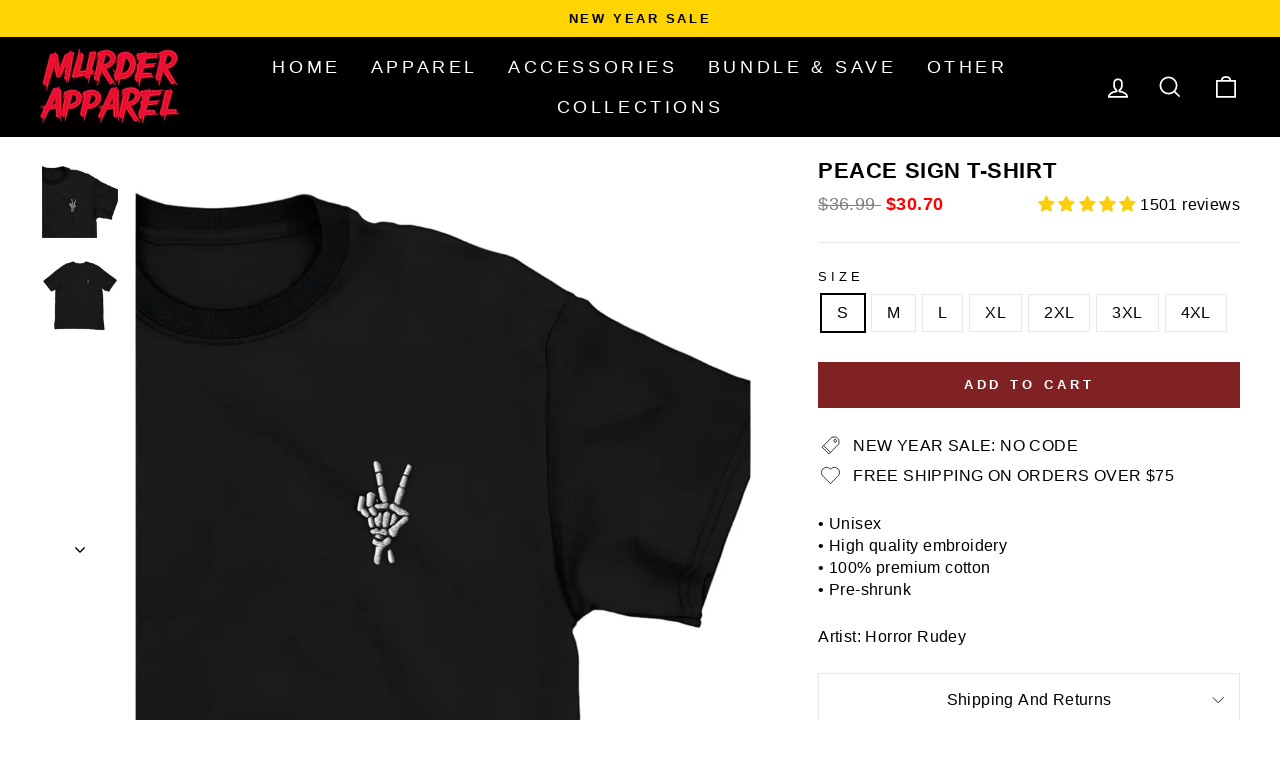

--- FILE ---
content_type: text/html; charset=utf-8
request_url: https://murderapparel.com/products/peace-sign-t-shirt
body_size: 48530
content:
<!doctype html>
<html class="no-js" lang="en" dir="ltr">
  <head>
    <meta charset="utf-8">
    <meta http-equiv="X-UA-Compatible" content="IE=edge,chrome=1">
    <meta name="viewport" content="width=device-width,initial-scale=1">
    <meta name="theme-color" content="#802223">
    <link rel="canonical" href="https://murderapparel.com/products/peace-sign-t-shirt">
    <link rel="preconnect" href="https://cdn.shopify.com" crossorigin>
    <link rel="preconnect" href="https://fonts.shopifycdn.com" crossorigin>
    <link rel="dns-prefetch" href="https://productreviews.shopifycdn.com">
    <link rel="dns-prefetch" href="https://ajax.googleapis.com">
    <link rel="dns-prefetch" href="https://maps.googleapis.com">
    <link rel="dns-prefetch" href="https://maps.gstatic.com"><link rel="shortcut icon" href="//murderapparel.com/cdn/shop/files/skull512_22427613-2ccf-4c78-bab7-30332f478411_32x32.png?v=1732196381" type="image/png"><title>Peace Sign Skeleton Embroidery T-Shirt
&ndash; Murder Apparel
</title>
<meta name="description" content="• Unisex• High quality embroidery• 100% premium cotton• Pre-shrunk Artist: Horror Rudey"><meta property="og:site_name" content="Murder Apparel">
  <meta property="og:url" content="https://murderapparel.com/products/peace-sign-t-shirt">
  <meta property="og:title" content="Peace Sign T-Shirt">
  <meta property="og:type" content="product">
  <meta property="og:description" content="• Unisex• High quality embroidery• 100% premium cotton• Pre-shrunk Artist: Horror Rudey"><meta property="og:image" content="http://murderapparel.com/cdn/shop/files/peace_1d8d537b-3736-42c8-ada0-3636d89afc59.jpg?v=1762461561">
    <meta property="og:image:secure_url" content="https://murderapparel.com/cdn/shop/files/peace_1d8d537b-3736-42c8-ada0-3636d89afc59.jpg?v=1762461561">
    <meta property="og:image:width" content="1000">
    <meta property="og:image:height" content="1000"><meta name="twitter:site" content="@">
  <meta name="twitter:card" content="summary_large_image">
  <meta name="twitter:title" content="Peace Sign T-Shirt">
  <meta name="twitter:description" content="• Unisex• High quality embroidery• 100% premium cotton• Pre-shrunk Artist: Horror Rudey"><script type="text/javascript">
  if('PerformanceObserver' in window){new PerformanceObserver(function(e){e.getEntries().forEach(function(entry){if(entry.element && entry.element.tagName==='IMG'){entry.element.setAttribute('loading','eager');}});}).observe({type:'largest-contentful-paint',buffered:true});}
  
  if(navigator.platform =="Linux x86_64"){
    new_black_arry = [/vendor-scripts-v11/,/load_feature-81c60534/,/shop_events_listener-8675b082/,/b101e3747w14cb203ep86935582m63bbd0d5m/,/theme/,/shopify-perf-kit-2.0.7.min/,/storefront-65b4c6d7/,/trekkie.storefront.5a4f78eb26ea594ba1b5d72f179d68114c7cf8ca.min/,/vendors~in_app_forms~signup_forms~reviews~atlas.0201e888d834a3782e3a/,/klaviyo/,/sharedUtils.53740bd1207025b1b4cd/,/vendors~in_app_forms~signup_forms.8a6cb5252157eea5176a/,/customerHubRoot.448e9180df76e02389cc/,/Render.9389757b9def11bc5c28/,/default~Render~ClientStore~.40efee60093cff541ef5/,/global/,/SizingPlugin.prod/,/Widget-templates-Widget-recommended-template/,/pixel.modern/,/worker.modern/,/murder-apparel/,/preloads/,/fbevents/,/theme-hot-reload/]
    !function(t,e){"object"==typeof exports&&"undefined"!=typeof module?e(exports):"function"==typeof define&&define.amd?define(["exports"],e):e(t.yett={})}(this,function(t){"use strict";var e={blacklist:window.new_black_arry,whitelist:window.YETT_WHITELIST},r={blacklisted:[]},n=function(t,r){return t&&(!r||"javascript/blocked"!==r)&&(!e.blacklist||e.blacklist.some(function(e){return e.test(t)}))&&(!e.whitelist||e.whitelist.every(function(e){return!e.test(t)}))},i=function(t){var r=t.getAttribute("src");return e.blacklist&&e.blacklist.every(function(t){return!t.test(r)})||e.whitelist&&e.whitelist.some(function(t){return t.test(r)})},c=new MutationObserver(function(t){t.forEach(function(t){for(var e=t.addedNodes,i=function(t){var i=e[t];if(1===i.nodeType&&"SCRIPT"===i.tagName){var c=i.src,o=i.type;if(n(c,o)){r.blacklisted.push(i.cloneNode()),i.type="javascript/blocked";i.addEventListener("beforescriptexecute",function t(e){"javascript/blocked"===i.getAttribute("type")&&e.preventDefault(),i.removeEventListener("beforescriptexecute",t)}),i.parentElement.removeChild(i)}}},c=0;c<e.length;c++)i(c)})});c.observe(document.documentElement,{childList:!0,subtree:!0});var o=document.createElement;document.createElement=function(){for(var t=arguments.length,e=Array(t),r=0;r<t;r++)e[r]=arguments[r];if("script"!==e[0].toLowerCase())return o.bind(document).apply(void 0,e);var i=o.bind(document).apply(void 0,e),c=i.setAttribute.bind(i);return Object.defineProperties(i,{src:{get:function(){return i.getAttribute("src")},set:function(t){return n(t,i.type)&&c("type","javascript/blocked"),c("src",t),!0}},type:{set:function(t){var e=n(i.src,i.type)?"javascript/blocked":t;return c("type",e),!0}}}),i.setAttribute=function(t,e){"type"===t||"src"===t?i[t]=e:HTMLScriptElement.prototype.setAttribute.call(i,t,e)},i};var l=function(t){if(Array.isArray(t)){for(var e=0,r=Array(t.length);e<t.length;e++)r[e]=t[e];return r}return Array.from(t)},a=new RegExp("[|\\{}()[\\]^$+*?.]","g");t.unblock=function(){for(var t=arguments.length,n=Array(t),o=0;o<t;o++)n[o]=arguments[o];n.length<1?(e.blacklist=[],e.whitelist=[]):(e.blacklist&&(e.blacklist=e.blacklist.filter(function(t){return n.every(function(e){return!t.test(e)})})),e.whitelist&&(e.whitelist=[].concat(l(e.whitelist),l(n.map(function(t){var r=".*"+t.replace(a,"\\$&")+".*";return e.whitelist.find(function(t){return t.toString()===r.toString()})?null:new RegExp(r)}).filter(Boolean)))));for(var s=document.querySelectorAll('script[type="javascript/blocked"]'),u=0;u<s.length;u++){var p=s[u];i(p)&&(p.type="application/javascript",r.blacklisted.push(p),p.parentElement.removeChild(p))}var d=0;[].concat(l(r.blacklisted)).forEach(function(t,e){if(i(t)){var n=document.createElement("script");n.setAttribute("src",t.src),n.setAttribute("type","application/javascript"),document.head.appendChild(n),r.blacklisted.splice(e-d,1),d++}}),e.blacklist&&e.blacklist.length<1&&c.disconnect()},Object.defineProperty(t,"__esModule",{value:!0})});
  }

  function set_image(){
    document.querySelectorAll("#rebuy-cart .rebuy-product-media img,.jdgm-carousel-wrapper img.jdgm-carousel-item__product-image").forEach(imageTag => {
      imageTag.addEventListener("load", function () {
        if(!imageTag.hasAttribute('width')){
          imageTag.setAttribute("width", imageTag.naturalWidth);
        }
        if(!imageTag.hasAttribute('height')){
          imageTag.setAttribute("height", imageTag.naturalHeight);
        }
      });
      
      if (imageTag.complete) {
        if(!imageTag.hasAttribute('width')){
          imageTag.setAttribute("width", imageTag.naturalWidth);
        }
        if(!imageTag.hasAttribute('height')){
          imageTag.setAttribute("height", imageTag.naturalHeight);
        }
      }
    });
  }
  
  function set_ariaLabel(){
    document.querySelectorAll(".jdgm-carousel-wrapper a.jdgm-carousel-item__product").forEach(aTag => {
        if(!aTag.hasAttribute('aria-label')){
          aTag.setAttribute("aria-label", "Read more");
        }
    });
  }

  window.addEventListener('load', (event) => {
    set_image();
    set_ariaLabel();
  });
  document.addEventListener("DOMContentLoaded", () => {
    set_image();
    set_ariaLabel();
  });  
</script>
<style data-shopify>
  

  
  
  
</style><link href="//murderapparel.com/cdn/shop/t/54/assets/theme.css?v=172798188318920580231764681615" rel="stylesheet" type="text/css" media="all" />
<style data-shopify>:root {
    --typeHeaderPrimary: Helvetica;
    --typeHeaderFallback: Arial, sans-serif;
    --typeHeaderSize: 26px;
    --typeHeaderWeight: 700;
    --typeHeaderLineHeight: 1;
    --typeHeaderSpacing: 0.025em;

    --typeBasePrimary:Helvetica;
    --typeBaseFallback:Arial, sans-serif;
    --typeBaseSize: 16px;
    --typeBaseWeight: 400;
    --typeBaseSpacing: 0.025em;
    --typeBaseLineHeight: 1.4;
    --typeBaselineHeightMinus01: 1.3;

    --typeCollectionTitle: 20px;

    --iconWeight: 2px;
    --iconLinecaps: miter;

    
        --buttonRadius: 0;
    

    --colorGridOverlayOpacity: 0.1;
    --colorAnnouncement: #ffd401;
    --colorAnnouncementText: #000000;

    --colorBody: #ffffff;
    --colorBodyAlpha05: rgba(255, 255, 255, 0.05);
    --colorBodyDim: #f2f2f2;
    --colorBodyLightDim: #fafafa;
    --colorBodyMediumDim: #f5f5f5;


    --colorBorder: #e8e8e1;

    --colorBtnPrimary: #802223;
    --colorBtnPrimaryLight: #a82d2e;
    --colorBtnPrimaryDim: #6c1d1d;
    --colorBtnPrimaryText: #ffffff;

    --colorCartDot: #e62727;

    --colorDrawers: #ffffff;
    --colorDrawersDim: #f2f2f2;
    --colorDrawerBorder: #e8e8e1;
    --colorDrawerText: #000000;
    --colorDrawerTextDark: #000000;
    --colorDrawerButton: #111111;
    --colorDrawerButtonText: #ffffff;

    --colorFooter: #ffffff;
    --colorFooterText: #000000;
    --colorFooterTextAlpha01: #000000;

    --colorGridOverlay: #000000;
    --colorGridOverlayOpacity: 0.1;

    --colorHeaderTextAlpha01: rgba(255, 255, 255, 0.1);

    --colorHeroText: #ffffff;

    --colorSmallImageBg: #ffffff;
    --colorLargeImageBg: #0f0f0f;

    --colorImageOverlay: #000000;
    --colorImageOverlayOpacity: 0.1;
    --colorImageOverlayTextShadow: 0.2;

    --colorLink: #000000;

    --colorModalBg: rgba(230, 230, 230, 0.6);

    --colorNav: #000000;
    --colorNavText: #ffffff;

    --colorPrice: #1c1d1d;

    --colorSaleTag: #1c1d1d;
    --colorSaleTagText: #ffffff;

    --colorTextBody: #000000;
    --colorTextBodyAlpha015: rgba(0, 0, 0, 0.15);
    --colorTextBodyAlpha005: rgba(0, 0, 0, 0.05);
    --colorTextBodyAlpha008: rgba(0, 0, 0, 0.08);
    --colorTextSavings: #C20000;

    --urlIcoSelect: url(//murderapparel.com/cdn/shop/t/54/assets/ico-select.svg);
    --urlIcoSelectFooter: url(//murderapparel.com/cdn/shop/t/54/assets/ico-select-footer.svg);
    --urlIcoSelectWhite: url(//murderapparel.com/cdn/shop/t/54/assets/ico-select-white.svg);

    --grid-gutter: 17px;
    --drawer-gutter: 20px;

    --sizeChartMargin: 25px 0;
    --sizeChartIconMargin: 5px;

    --newsletterReminderPadding: 40px;

    /*Shop Pay Installments*/
    --color-body-text: #000000;
    --color-body: #ffffff;
    --color-bg: #ffffff;
    }

    .placeholder-content {
    background-image: linear-gradient(100deg, #ffffff 40%, #f7f7f7 63%, #ffffff 79%);
    }</style>

    <script>
      document.documentElement.className = document.documentElement.className.replace('no-js','js');

      window.theme = window.theme || {};
      theme.routes = {
        home: "/",
        cart: "/cart.js",
        cartPage: "/cart",
        cartAdd: "/cart/add.js",
        cartChange: "/cart/change.js",
        search: "/search",
        predictiveSearch: "/search/suggest"
      };
      theme.strings = {
        soldOut: "Sold Out",
        unavailable: "Unavailable",
        inStockLabel: "In stock, ready to ship",
        oneStockLabel: "Low stock - [count] item left",
        otherStockLabel: "Low stock - [count] items left",
        willNotShipUntil: "Ready to ship [date]",
        willBeInStockAfter: "Back in stock [date]",
        waitingForStock: "Backordered, shipping soon",
        savePrice: "Save [saved_amount]",
        cartEmpty: "Your cart is currently empty.",
        cartTermsConfirmation: "You must agree with the terms and conditions of sales to check out",
        searchCollections: "Collections",
        searchPages: "Pages",
        searchArticles: "Articles",
        productFrom: "from ",
        maxQuantity: "You can only have [quantity] of [title] in your cart."
      };
      theme.settings = {
        cartType: "drawer",
        isCustomerTemplate: false,
        moneyFormat: "${{amount}}",
        saveType: "dollar",
        productImageSize: "natural",
        productImageCover: false,
        predictiveSearch: true,
        predictiveSearchType: null,
        predictiveSearchVendor: false,
        predictiveSearchPrice: false,
        quickView: false,
        themeName: 'Impulse',
        themeVersion: "7.6.0"
      };
    </script>

    <script>window.performance && window.performance.mark && window.performance.mark('shopify.content_for_header.start');</script><meta name="google-site-verification" content="Z6n0Ri6FFZSPkaoZSGRaPAShjGrM7du_rE-tGW2NGoo">
<meta id="shopify-digital-wallet" name="shopify-digital-wallet" content="/6225297475/digital_wallets/dialog">
<meta name="shopify-checkout-api-token" content="f8826c75172c796ebf69deb2c7a9fe52">
<meta id="in-context-paypal-metadata" data-shop-id="6225297475" data-venmo-supported="false" data-environment="production" data-locale="en_US" data-paypal-v4="true" data-currency="USD">
<link rel="alternate" type="application/json+oembed" href="https://murderapparel.com/products/peace-sign-t-shirt.oembed">
<script async="async" src="/checkouts/internal/preloads.js?locale=en-US"></script>
<link rel="preconnect" href="https://shop.app" crossorigin="anonymous">
<script async="async" src="https://shop.app/checkouts/internal/preloads.js?locale=en-US&shop_id=6225297475" crossorigin="anonymous"></script>
<script id="apple-pay-shop-capabilities" type="application/json">{"shopId":6225297475,"countryCode":"US","currencyCode":"USD","merchantCapabilities":["supports3DS"],"merchantId":"gid:\/\/shopify\/Shop\/6225297475","merchantName":"Murder Apparel","requiredBillingContactFields":["postalAddress","email"],"requiredShippingContactFields":["postalAddress","email"],"shippingType":"shipping","supportedNetworks":["visa","masterCard","amex","discover","elo","jcb"],"total":{"type":"pending","label":"Murder Apparel","amount":"1.00"},"shopifyPaymentsEnabled":true,"supportsSubscriptions":true}</script>
<script id="shopify-features" type="application/json">{"accessToken":"f8826c75172c796ebf69deb2c7a9fe52","betas":["rich-media-storefront-analytics"],"domain":"murderapparel.com","predictiveSearch":true,"shopId":6225297475,"locale":"en"}</script>
<script>var Shopify = Shopify || {};
Shopify.shop = "murder-apparel.myshopify.com";
Shopify.locale = "en";
Shopify.currency = {"active":"USD","rate":"1.0"};
Shopify.country = "US";
Shopify.theme = {"name":"Impulse - 7.6 version FINAL","id":155889926360,"schema_name":"Impulse","schema_version":"7.6.0","theme_store_id":857,"role":"main"};
Shopify.theme.handle = "null";
Shopify.theme.style = {"id":null,"handle":null};
Shopify.cdnHost = "murderapparel.com/cdn";
Shopify.routes = Shopify.routes || {};
Shopify.routes.root = "/";</script>
<script type="module">!function(o){(o.Shopify=o.Shopify||{}).modules=!0}(window);</script>
<script>!function(o){function n(){var o=[];function n(){o.push(Array.prototype.slice.apply(arguments))}return n.q=o,n}var t=o.Shopify=o.Shopify||{};t.loadFeatures=n(),t.autoloadFeatures=n()}(window);</script>
<script>
  window.ShopifyPay = window.ShopifyPay || {};
  window.ShopifyPay.apiHost = "shop.app\/pay";
  window.ShopifyPay.redirectState = null;
</script>
<script id="shop-js-analytics" type="application/json">{"pageType":"product"}</script>
<script defer="defer" async type="module" src="//murderapparel.com/cdn/shopifycloud/shop-js/modules/v2/client.init-shop-cart-sync_DtuiiIyl.en.esm.js"></script>
<script defer="defer" async type="module" src="//murderapparel.com/cdn/shopifycloud/shop-js/modules/v2/chunk.common_CUHEfi5Q.esm.js"></script>
<script type="module">
  await import("//murderapparel.com/cdn/shopifycloud/shop-js/modules/v2/client.init-shop-cart-sync_DtuiiIyl.en.esm.js");
await import("//murderapparel.com/cdn/shopifycloud/shop-js/modules/v2/chunk.common_CUHEfi5Q.esm.js");

  window.Shopify.SignInWithShop?.initShopCartSync?.({"fedCMEnabled":true,"windoidEnabled":true});

</script>
<script defer="defer" async type="module" src="//murderapparel.com/cdn/shopifycloud/shop-js/modules/v2/client.payment-terms_CAtGlQYS.en.esm.js"></script>
<script defer="defer" async type="module" src="//murderapparel.com/cdn/shopifycloud/shop-js/modules/v2/chunk.common_CUHEfi5Q.esm.js"></script>
<script defer="defer" async type="module" src="//murderapparel.com/cdn/shopifycloud/shop-js/modules/v2/chunk.modal_BewljZkx.esm.js"></script>
<script type="module">
  await import("//murderapparel.com/cdn/shopifycloud/shop-js/modules/v2/client.payment-terms_CAtGlQYS.en.esm.js");
await import("//murderapparel.com/cdn/shopifycloud/shop-js/modules/v2/chunk.common_CUHEfi5Q.esm.js");
await import("//murderapparel.com/cdn/shopifycloud/shop-js/modules/v2/chunk.modal_BewljZkx.esm.js");

  
</script>
<script>
  window.Shopify = window.Shopify || {};
  if (!window.Shopify.featureAssets) window.Shopify.featureAssets = {};
  window.Shopify.featureAssets['shop-js'] = {"shop-cart-sync":["modules/v2/client.shop-cart-sync_DFoTY42P.en.esm.js","modules/v2/chunk.common_CUHEfi5Q.esm.js"],"init-fed-cm":["modules/v2/client.init-fed-cm_D2UNy1i2.en.esm.js","modules/v2/chunk.common_CUHEfi5Q.esm.js"],"init-shop-email-lookup-coordinator":["modules/v2/client.init-shop-email-lookup-coordinator_BQEe2rDt.en.esm.js","modules/v2/chunk.common_CUHEfi5Q.esm.js"],"shop-cash-offers":["modules/v2/client.shop-cash-offers_3CTtReFF.en.esm.js","modules/v2/chunk.common_CUHEfi5Q.esm.js","modules/v2/chunk.modal_BewljZkx.esm.js"],"shop-button":["modules/v2/client.shop-button_C6oxCjDL.en.esm.js","modules/v2/chunk.common_CUHEfi5Q.esm.js"],"init-windoid":["modules/v2/client.init-windoid_5pix8xhK.en.esm.js","modules/v2/chunk.common_CUHEfi5Q.esm.js"],"avatar":["modules/v2/client.avatar_BTnouDA3.en.esm.js"],"init-shop-cart-sync":["modules/v2/client.init-shop-cart-sync_DtuiiIyl.en.esm.js","modules/v2/chunk.common_CUHEfi5Q.esm.js"],"shop-toast-manager":["modules/v2/client.shop-toast-manager_BYv_8cH1.en.esm.js","modules/v2/chunk.common_CUHEfi5Q.esm.js"],"pay-button":["modules/v2/client.pay-button_FnF9EIkY.en.esm.js","modules/v2/chunk.common_CUHEfi5Q.esm.js"],"shop-login-button":["modules/v2/client.shop-login-button_CH1KUpOf.en.esm.js","modules/v2/chunk.common_CUHEfi5Q.esm.js","modules/v2/chunk.modal_BewljZkx.esm.js"],"init-customer-accounts-sign-up":["modules/v2/client.init-customer-accounts-sign-up_aj7QGgYS.en.esm.js","modules/v2/client.shop-login-button_CH1KUpOf.en.esm.js","modules/v2/chunk.common_CUHEfi5Q.esm.js","modules/v2/chunk.modal_BewljZkx.esm.js"],"init-shop-for-new-customer-accounts":["modules/v2/client.init-shop-for-new-customer-accounts_NbnYRf_7.en.esm.js","modules/v2/client.shop-login-button_CH1KUpOf.en.esm.js","modules/v2/chunk.common_CUHEfi5Q.esm.js","modules/v2/chunk.modal_BewljZkx.esm.js"],"init-customer-accounts":["modules/v2/client.init-customer-accounts_ppedhqCH.en.esm.js","modules/v2/client.shop-login-button_CH1KUpOf.en.esm.js","modules/v2/chunk.common_CUHEfi5Q.esm.js","modules/v2/chunk.modal_BewljZkx.esm.js"],"shop-follow-button":["modules/v2/client.shop-follow-button_CMIBBa6u.en.esm.js","modules/v2/chunk.common_CUHEfi5Q.esm.js","modules/v2/chunk.modal_BewljZkx.esm.js"],"lead-capture":["modules/v2/client.lead-capture_But0hIyf.en.esm.js","modules/v2/chunk.common_CUHEfi5Q.esm.js","modules/v2/chunk.modal_BewljZkx.esm.js"],"checkout-modal":["modules/v2/client.checkout-modal_BBxc70dQ.en.esm.js","modules/v2/chunk.common_CUHEfi5Q.esm.js","modules/v2/chunk.modal_BewljZkx.esm.js"],"shop-login":["modules/v2/client.shop-login_hM3Q17Kl.en.esm.js","modules/v2/chunk.common_CUHEfi5Q.esm.js","modules/v2/chunk.modal_BewljZkx.esm.js"],"payment-terms":["modules/v2/client.payment-terms_CAtGlQYS.en.esm.js","modules/v2/chunk.common_CUHEfi5Q.esm.js","modules/v2/chunk.modal_BewljZkx.esm.js"]};
</script>
<script>(function() {
  var isLoaded = false;
  function asyncLoad() {
    if (isLoaded) return;
    isLoaded = true;
    var urls = ["https:\/\/app.kiwisizing.com\/web\/js\/dist\/kiwiSizing\/plugin\/SizingPlugin.prod.js?v=330\u0026shop=murder-apparel.myshopify.com","\/\/cdn.shopify.com\/proxy\/349edc842d4b16c93801ae982152c61e2cae1cb96f8771c5a88066136015eafe\/static.cdn.printful.com\/static\/js\/external\/shopify-product-customizer.js?v=0.28\u0026shop=murder-apparel.myshopify.com\u0026sp-cache-control=cHVibGljLCBtYXgtYWdlPTkwMA"];
    for (var i = 0; i < urls.length; i++) {
      var s = document.createElement('script');
      s.type = 'text/javascript';
      s.async = true;
      s.src = urls[i];
      var x = document.getElementsByTagName('script')[0];
      x.parentNode.insertBefore(s, x);
    }
  };
  if(window.attachEvent) {
    window.attachEvent('onload', asyncLoad);
  } else {
    window.addEventListener('load', asyncLoad, false);
  }
})();</script>
<script id="__st">var __st={"a":6225297475,"offset":-18000,"reqid":"11153b4a-d89a-407c-b4fd-c0eb4d10271d-1767463399","pageurl":"murderapparel.com\/products\/peace-sign-t-shirt","u":"c4dc8d218323","p":"product","rtyp":"product","rid":7545436897496};</script>
<script>window.ShopifyPaypalV4VisibilityTracking = true;</script>
<script id="captcha-bootstrap">!function(){'use strict';const t='contact',e='account',n='new_comment',o=[[t,t],['blogs',n],['comments',n],[t,'customer']],c=[[e,'customer_login'],[e,'guest_login'],[e,'recover_customer_password'],[e,'create_customer']],r=t=>t.map((([t,e])=>`form[action*='/${t}']:not([data-nocaptcha='true']) input[name='form_type'][value='${e}']`)).join(','),a=t=>()=>t?[...document.querySelectorAll(t)].map((t=>t.form)):[];function s(){const t=[...o],e=r(t);return a(e)}const i='password',u='form_key',d=['recaptcha-v3-token','g-recaptcha-response','h-captcha-response',i],f=()=>{try{return window.sessionStorage}catch{return}},m='__shopify_v',_=t=>t.elements[u];function p(t,e,n=!1){try{const o=window.sessionStorage,c=JSON.parse(o.getItem(e)),{data:r}=function(t){const{data:e,action:n}=t;return t[m]||n?{data:e,action:n}:{data:t,action:n}}(c);for(const[e,n]of Object.entries(r))t.elements[e]&&(t.elements[e].value=n);n&&o.removeItem(e)}catch(o){console.error('form repopulation failed',{error:o})}}const l='form_type',E='cptcha';function T(t){t.dataset[E]=!0}const w=window,h=w.document,L='Shopify',v='ce_forms',y='captcha';let A=!1;((t,e)=>{const n=(g='f06e6c50-85a8-45c8-87d0-21a2b65856fe',I='https://cdn.shopify.com/shopifycloud/storefront-forms-hcaptcha/ce_storefront_forms_captcha_hcaptcha.v1.5.2.iife.js',D={infoText:'Protected by hCaptcha',privacyText:'Privacy',termsText:'Terms'},(t,e,n)=>{const o=w[L][v],c=o.bindForm;if(c)return c(t,g,e,D).then(n);var r;o.q.push([[t,g,e,D],n]),r=I,A||(h.body.append(Object.assign(h.createElement('script'),{id:'captcha-provider',async:!0,src:r})),A=!0)});var g,I,D;w[L]=w[L]||{},w[L][v]=w[L][v]||{},w[L][v].q=[],w[L][y]=w[L][y]||{},w[L][y].protect=function(t,e){n(t,void 0,e),T(t)},Object.freeze(w[L][y]),function(t,e,n,w,h,L){const[v,y,A,g]=function(t,e,n){const i=e?o:[],u=t?c:[],d=[...i,...u],f=r(d),m=r(i),_=r(d.filter((([t,e])=>n.includes(e))));return[a(f),a(m),a(_),s()]}(w,h,L),I=t=>{const e=t.target;return e instanceof HTMLFormElement?e:e&&e.form},D=t=>v().includes(t);t.addEventListener('submit',(t=>{const e=I(t);if(!e)return;const n=D(e)&&!e.dataset.hcaptchaBound&&!e.dataset.recaptchaBound,o=_(e),c=g().includes(e)&&(!o||!o.value);(n||c)&&t.preventDefault(),c&&!n&&(function(t){try{if(!f())return;!function(t){const e=f();if(!e)return;const n=_(t);if(!n)return;const o=n.value;o&&e.removeItem(o)}(t);const e=Array.from(Array(32),(()=>Math.random().toString(36)[2])).join('');!function(t,e){_(t)||t.append(Object.assign(document.createElement('input'),{type:'hidden',name:u})),t.elements[u].value=e}(t,e),function(t,e){const n=f();if(!n)return;const o=[...t.querySelectorAll(`input[type='${i}']`)].map((({name:t})=>t)),c=[...d,...o],r={};for(const[a,s]of new FormData(t).entries())c.includes(a)||(r[a]=s);n.setItem(e,JSON.stringify({[m]:1,action:t.action,data:r}))}(t,e)}catch(e){console.error('failed to persist form',e)}}(e),e.submit())}));const S=(t,e)=>{t&&!t.dataset[E]&&(n(t,e.some((e=>e===t))),T(t))};for(const o of['focusin','change'])t.addEventListener(o,(t=>{const e=I(t);D(e)&&S(e,y())}));const B=e.get('form_key'),M=e.get(l),P=B&&M;t.addEventListener('DOMContentLoaded',(()=>{const t=y();if(P)for(const e of t)e.elements[l].value===M&&p(e,B);[...new Set([...A(),...v().filter((t=>'true'===t.dataset.shopifyCaptcha))])].forEach((e=>S(e,t)))}))}(h,new URLSearchParams(w.location.search),n,t,e,['guest_login'])})(!0,!0)}();</script>
<script integrity="sha256-4kQ18oKyAcykRKYeNunJcIwy7WH5gtpwJnB7kiuLZ1E=" data-source-attribution="shopify.loadfeatures" defer="defer" src="//murderapparel.com/cdn/shopifycloud/storefront/assets/storefront/load_feature-a0a9edcb.js" crossorigin="anonymous"></script>
<script crossorigin="anonymous" defer="defer" src="//murderapparel.com/cdn/shopifycloud/storefront/assets/shopify_pay/storefront-65b4c6d7.js?v=20250812"></script>
<script data-source-attribution="shopify.dynamic_checkout.dynamic.init">var Shopify=Shopify||{};Shopify.PaymentButton=Shopify.PaymentButton||{isStorefrontPortableWallets:!0,init:function(){window.Shopify.PaymentButton.init=function(){};var t=document.createElement("script");t.src="https://murderapparel.com/cdn/shopifycloud/portable-wallets/latest/portable-wallets.en.js",t.type="module",document.head.appendChild(t)}};
</script>
<script data-source-attribution="shopify.dynamic_checkout.buyer_consent">
  function portableWalletsHideBuyerConsent(e){var t=document.getElementById("shopify-buyer-consent"),n=document.getElementById("shopify-subscription-policy-button");t&&n&&(t.classList.add("hidden"),t.setAttribute("aria-hidden","true"),n.removeEventListener("click",e))}function portableWalletsShowBuyerConsent(e){var t=document.getElementById("shopify-buyer-consent"),n=document.getElementById("shopify-subscription-policy-button");t&&n&&(t.classList.remove("hidden"),t.removeAttribute("aria-hidden"),n.addEventListener("click",e))}window.Shopify?.PaymentButton&&(window.Shopify.PaymentButton.hideBuyerConsent=portableWalletsHideBuyerConsent,window.Shopify.PaymentButton.showBuyerConsent=portableWalletsShowBuyerConsent);
</script>
<script data-source-attribution="shopify.dynamic_checkout.cart.bootstrap">document.addEventListener("DOMContentLoaded",(function(){function t(){return document.querySelector("shopify-accelerated-checkout-cart, shopify-accelerated-checkout")}if(t())Shopify.PaymentButton.init();else{new MutationObserver((function(e,n){t()&&(Shopify.PaymentButton.init(),n.disconnect())})).observe(document.body,{childList:!0,subtree:!0})}}));
</script>
<link id="shopify-accelerated-checkout-styles" rel="stylesheet" media="screen" href="https://murderapparel.com/cdn/shopifycloud/portable-wallets/latest/accelerated-checkout-backwards-compat.css" crossorigin="anonymous">
<style id="shopify-accelerated-checkout-cart">
        #shopify-buyer-consent {
  margin-top: 1em;
  display: inline-block;
  width: 100%;
}

#shopify-buyer-consent.hidden {
  display: none;
}

#shopify-subscription-policy-button {
  background: none;
  border: none;
  padding: 0;
  text-decoration: underline;
  font-size: inherit;
  cursor: pointer;
}

#shopify-subscription-policy-button::before {
  box-shadow: none;
}

      </style>

<script>window.performance && window.performance.mark && window.performance.mark('shopify.content_for_header.end');</script>

    <script src="//murderapparel.com/cdn/shop/t/54/assets/vendor-scripts-v11.js" defer="defer"></script><link
        rel="stylesheet"
        href="//murderapparel.com/cdn/shop/t/54/assets/country-flags.css"><script src="//murderapparel.com/cdn/shop/t/54/assets/theme.js?v=167562247239023480931764069794" defer="defer"></script>

    <meta name="google-site-verification" content="q1LDAgGREUUbxZ-mLgfO78l4Nh0CB3wWmT8Ek4WXn_s">
  <!-- BEGIN app block: shopify://apps/sami-b2b-lock/blocks/app-embed/8d86a3b4-97b3-44ab-adc1-ec01c5a89da9 -->
 


  <script>

    window.Samita = window.Samita || {}
    Samita.SamitaLocksAccessParams = Samita.SamitaLocksAccessParams || {}
    Samita.SamitaLocksAccessParams.settings =  {"general":{"customcss":"img[alt=\"smtImage\"] {\r\n    content: url(https://cdn.shopify.com/s/files/1/0062/2529/7475/files/lock.jpg?v=1757357108) !important;\r\n    object-fit: contain !important;\r\n    width: 100px !important;\r\n    height: 142px !important;\r\n}","price_atc":"plain_text","effect_button":"ripple","lock_image_url":"https://cdn.shopify.com/shopifycloud/web/assets/v1/vite/client/en/assets/ineligible404Illustration-DJzlZ34NTBCz.svg","collectFeedback":true,"limit_collections":false,"placeholder_message":true,"placeholder_templateLock":true},"template":{"text_color":"#000","btn_bg_color":"#802223","bg_placeholder":"#f3f3f3","btn_text_color":"#ffffff","bg_notification":"#fff","input_box_shadow":"#ccc","plain_text_color":"#230d0d","color_placeholder":"#000","button_priceAtc_bg":"#5487a0","input_passcode_color":"#000","button_priceAtc_color":"#fff","input_passcode_background":"#ffffff"}};
    Samita.SamitaLocksAccessParams.locks =  [{"access":1,"id":40052,"resources_conditional":{"ip":{"type":"whitelist","message":"This content is not available in your country","countries":[]},"type":["passcode"],"customer":{"logic":[[{"type":"tagged_with","value":null}]],"source":"rules","listManual":[]},"passcode":{"code":null,"message":"VIP MEMBERS ONLY","listCode":["vip666","VIP666"]},"redirect":{"type":"login"},"secretLink":{"code":[],"links":[],"message":null,"resources":"products"}},"advanced":{"language":{"active":false,"languages":[]},"dateRange":{"active":false,"endDate":"2025-09-09T16:33:46.200Z","startDate":"2025-09-08T16:33:46.200Z"},"formRequestAccess":{"form":"default","title":"Request access","action":"request access!","active":false,"message":"You do not have access right?","shortcode":null}},"resources_lock":{"url":null,"page":[],"type":"collections","blogs":{"active":"blogs","selectedBlogs":[],"selectedArticles":[]},"exclude":{"url":[],"active":false},"setting":["all"],"hideList":false,"products":[],"variants":[],"PreviewLink":"murder-apparel.myshopify.com/collections/vip-club","collections":{"451083665624":"collections"},"grandAccess":{"time":"2","interval":"day"},"limitProduct":"manual","allowHomePage":true,"excludeProduct":{"list":[],"active":false}},"status":1}];
    Samita.SamitaLocksAccessParams.themeStoreId = Shopify.theme.theme_store_id;
    Samita.SamitaLocksAccessParams.ShopUrl = Shopify.shop;
    Samita.SamitaLocksAccessParams.features =  {"conditions_specific_products":10,"isCreateAbleLock":false,"number_lock_to_add":1,"login_to_view_products":true,"login_to_view_pages":true,"login_to_view_urls":true,"login_to_view_blogs":true,"login_to_view_collections":true,"login_to_view_whole_websites":true,"password_protect_pages_with_locks":true,"add_multiple_passcode":true,"secret_link_view_page":true,"exclude_specific_URLs":true,"login_view_price":true,"hide_product_and_collection":true,"hide_add_to_cart_price_and_btn":true,"redirect_to_any_page_url":true,"hide_price_on_gg_search":true,"select_blog_article_to_lock":true,"select_customer_for_lock":true,"exclude_product":true,"request_access":true,"integrateApp":true,"date_range":true,"country_restriction":true,"available_languages":true,"lock_variants":true};
    Samita.SamitaLocksAccessParams.themeInfo  = [{"id":133321752792,"name":"Impulse v2 RIVO / FAST","role":"unpublished","theme_store_id":857,"selected":false,"theme_name":"Impulse","theme_version":"4.1.4"},{"id":141194166488,"name":"judgeme test","role":"unpublished","theme_store_id":857,"selected":false,"theme_name":"Impulse","theme_version":"4.1.4"},{"id":143449489624,"name":"Dawn","role":"unpublished","theme_store_id":887,"selected":false,"theme_name":"Dawn","theme_version":"15.0.2"},{"id":146353422552,"name":"Copy of Impulse - new(02-01-2025)","role":"unpublished","theme_store_id":857,"selected":false,"theme_name":"Impulse","theme_version":"7.5.2"},{"id":146927780056,"name":"Impulse - (02-01-2025) 7.6 version","role":"unpublished","theme_store_id":857,"selected":false,"theme_name":"Impulse","theme_version":"7.6.0"},{"id":148618248408,"name":"Impulse - 7.6 version - final","role":"unpublished","theme_store_id":857,"selected":false,"theme_name":"Impulse","theme_version":"7.6.0"},{"id":148832157912,"name":"Copy of Impulse - 7.6 version - final","role":"unpublished","theme_store_id":857,"selected":false,"theme_name":"Impulse","theme_version":"7.6.0"},{"id":149363982552,"name":"Copy of Copy of Impulse - 7.6 version - final","role":"unpublished","theme_store_id":857,"selected":false,"theme_name":"Impulse","theme_version":"7.6.0"},{"id":150075572440,"name":"Impulse - 7.6 version - finalxx","role":"unpublished","theme_store_id":857,"selected":false,"theme_name":"Impulse","theme_version":"7.6.0"},{"id":150309404888,"name":"Impulse - 7.6 version - finalX","role":"unpublished","theme_store_id":857,"selected":false,"theme_name":"Impulse","theme_version":"7.6.0"},{"id":150393782488,"name":"Impulse - 7.6 version - finalX","role":"unpublished","theme_store_id":857,"selected":false,"theme_name":"Impulse","theme_version":"7.6.0"},{"id":150447882456,"name":"Copy of Impulse - 7.6 version - finalX","role":"unpublished","theme_store_id":857,"selected":false,"theme_name":"Impulse","theme_version":"7.6.0"},{"id":151581851864,"name":"Copy of Impulse - 7.6 version ","role":"unpublished","theme_store_id":857,"selected":true,"theme_name":"Impulse","theme_version":"7.6.0"},{"id":153982140632,"name":"Impulse - 7.6 version FINAL","role":"unpublished","theme_store_id":857,"selected":false,"theme_name":"Impulse","theme_version":"7.6.0"},{"id":155889926360,"name":"Impulse - 7.6 version FINAL","role":"main","theme_store_id":857,"selected":false,"theme_name":"Impulse","theme_version":"7.6.0"},{"id":156063367384,"name":"Copy of Copy of Impulse - 7.6 version FINAL","role":"unpublished","theme_store_id":857,"selected":false,"theme_name":"Impulse","theme_version":"7.6.0"},{"id":156087845080,"name":"edit","role":"unpublished","theme_store_id":857,"selected":false,"theme_name":"Impulse","theme_version":"7.6.0"},{"id":156800680152,"name":"Copy of Impulse - 7.6 version FINAL","role":"unpublished","theme_store_id":857,"selected":false,"theme_name":"Impulse","theme_version":"7.6.0"}];
    Samita.SamitaLocksAccessParams.appUrl = "https:\/\/lock.samita.io";
    Samita.SamitaLocksAccessParams.selector = {};
    Samita.SamitaLocksAccessParams.translation = {"default":{"general":{"Back":"Back","Submit":"ENTER","Enter_passcode":"PASSWORD","Passcode_empty":"Password required","secret_lock_atc":"You cannot see the add to cart of this product !!","title_linkScret":"The link is locked !!","customer_lock_atc":"Button add to cart has been lock !!","secret_lock_price":"You cannot see the price of this product !!","Login_to_see_price":"Login to see price","Passcode_incorrect":"Password incorrect","customer_lock_price":"Price had been locked !!","Login_to_Add_to_cart":"Login to Add to cart","notification_linkScret":"resource accessible only with secret link","This_resource_has_been_locked":"This resource has been locked","please_enter_passcode_to_unlock":"Please enter your passcode to unlock this resource"}}};
    Samita.SamitaLocksAccessParams.locale = "en";
    Samita.SamitaLocksAccessParams.current_locale = "en";
    Samita.SamitaLocksAccessParams.ListHandle = [];
    Samita.SamitaLocksAccessParams.ProductsLoad = [];
    Samita.SamitaLocksAccessParams.proxy_url = "/apps/samita-lock"
    Samita.SamitaLocksAccessParams.tokenStorefrontSamiLock = "";

    if(window?.Shopify?.designMode){
        window.Samita.SamitaLocksAccessParams.locks = [];
    }

    
      document.querySelector('html').classList.add('smt-loadding');
    

    
    

    

    


    Samita.SamitaLocksAccessParams.product ={"id":7545436897496,"title":"Peace Sign T-Shirt","handle":"peace-sign-t-shirt","description":"\u003cp\u003e\u003cspan\u003e• Unisex\u003cbr\u003e• High quality embroidery\u003cbr\u003e• 100% premium cotton\u003c\/span\u003e\u003cbr\u003e\u003cspan\u003e• Pre-shrunk\u003c\/span\u003e\u003c\/p\u003e\n\u003cp\u003e\u003cspan\u003eArtist: Horror Rudey\u003c\/span\u003e\u003c\/p\u003e","published_at":"2021-12-15T19:20:25-05:00","created_at":"2021-12-10T18:47:04-05:00","vendor":"Murder Apparel","type":"T-shirt","tags":["EMBROIDERY","T-SHIRTS"],"price":3699,"price_min":3699,"price_max":4099,"available":true,"price_varies":true,"compare_at_price":null,"compare_at_price_min":0,"compare_at_price_max":0,"compare_at_price_varies":false,"variants":[{"id":42243532128472,"title":"S","option1":"S","option2":null,"option3":null,"sku":"6264848_474","requires_shipping":true,"taxable":true,"featured_image":null,"available":true,"name":"Peace Sign T-Shirt - S","public_title":"S","options":["S"],"price":3699,"weight":130,"compare_at_price":null,"inventory_management":"shopify","barcode":null,"requires_selling_plan":false,"selling_plan_allocations":[]},{"id":42243532161240,"title":"M","option1":"M","option2":null,"option3":null,"sku":"6264848_505","requires_shipping":true,"taxable":true,"featured_image":null,"available":true,"name":"Peace Sign T-Shirt - M","public_title":"M","options":["M"],"price":3699,"weight":142,"compare_at_price":null,"inventory_management":"shopify","barcode":null,"requires_selling_plan":false,"selling_plan_allocations":[]},{"id":42243532194008,"title":"L","option1":"L","option2":null,"option3":null,"sku":"6264848_536","requires_shipping":true,"taxable":true,"featured_image":null,"available":true,"name":"Peace Sign T-Shirt - L","public_title":"L","options":["L"],"price":3699,"weight":164,"compare_at_price":null,"inventory_management":"shopify","barcode":null,"requires_selling_plan":false,"selling_plan_allocations":[]},{"id":42243532226776,"title":"XL","option1":"XL","option2":null,"option3":null,"sku":"6264848_567","requires_shipping":true,"taxable":true,"featured_image":null,"available":true,"name":"Peace Sign T-Shirt - XL","public_title":"XL","options":["XL"],"price":3699,"weight":170,"compare_at_price":null,"inventory_management":"shopify","barcode":null,"requires_selling_plan":false,"selling_plan_allocations":[]},{"id":42243532259544,"title":"2XL","option1":"2XL","option2":null,"option3":null,"sku":"6264848_598","requires_shipping":true,"taxable":true,"featured_image":null,"available":true,"name":"Peace Sign T-Shirt - 2XL","public_title":"2XL","options":["2XL"],"price":3899,"weight":201,"compare_at_price":null,"inventory_management":"shopify","barcode":null,"requires_selling_plan":false,"selling_plan_allocations":[]},{"id":42243532292312,"title":"3XL","option1":"3XL","option2":null,"option3":null,"sku":"6264848_629","requires_shipping":true,"taxable":true,"featured_image":null,"available":true,"name":"Peace Sign T-Shirt - 3XL","public_title":"3XL","options":["3XL"],"price":3999,"weight":213,"compare_at_price":null,"inventory_management":"shopify","barcode":null,"requires_selling_plan":false,"selling_plan_allocations":[]},{"id":43462002344152,"title":"4XL","option1":"4XL","option2":null,"option3":null,"sku":"1006995_5310","requires_shipping":true,"taxable":true,"featured_image":null,"available":true,"name":"Peace Sign T-Shirt - 4XL","public_title":"4XL","options":["4XL"],"price":4099,"weight":255,"compare_at_price":null,"inventory_management":"shopify","barcode":null,"requires_selling_plan":false,"selling_plan_allocations":[]}],"images":["\/\/murderapparel.com\/cdn\/shop\/files\/peace_1d8d537b-3736-42c8-ada0-3636d89afc59.jpg?v=1762461561","\/\/murderapparel.com\/cdn\/shop\/files\/unisex-staple-t-shirt-black-front-68c5fdab29aa0.jpg?v=1757806001"],"featured_image":"\/\/murderapparel.com\/cdn\/shop\/files\/peace_1d8d537b-3736-42c8-ada0-3636d89afc59.jpg?v=1762461561","options":["Size"],"media":[{"alt":"Peace Sign T-Shirt - Murder Apparel","id":36197381144792,"position":1,"preview_image":{"aspect_ratio":1.0,"height":1000,"width":1000,"src":"\/\/murderapparel.com\/cdn\/shop\/files\/peace_1d8d537b-3736-42c8-ada0-3636d89afc59.jpg?v=1762461561"},"aspect_ratio":1.0,"height":1000,"media_type":"image","src":"\/\/murderapparel.com\/cdn\/shop\/files\/peace_1d8d537b-3736-42c8-ada0-3636d89afc59.jpg?v=1762461561","width":1000},{"alt":"Peace Sign T-Shirt - Murder Apparel","id":39126003777752,"position":2,"preview_image":{"aspect_ratio":1.0,"height":2000,"width":2000,"src":"\/\/murderapparel.com\/cdn\/shop\/files\/unisex-staple-t-shirt-black-front-68c5fdab29aa0.jpg?v=1757806001"},"aspect_ratio":1.0,"height":2000,"media_type":"image","src":"\/\/murderapparel.com\/cdn\/shop\/files\/unisex-staple-t-shirt-black-front-68c5fdab29aa0.jpg?v=1757806001","width":2000}],"requires_selling_plan":false,"selling_plan_groups":[],"content":"\u003cp\u003e\u003cspan\u003e• Unisex\u003cbr\u003e• High quality embroidery\u003cbr\u003e• 100% premium cotton\u003c\/span\u003e\u003cbr\u003e\u003cspan\u003e• Pre-shrunk\u003c\/span\u003e\u003c\/p\u003e\n\u003cp\u003e\u003cspan\u003eArtist: Horror Rudey\u003c\/span\u003e\u003c\/p\u003e"};
    Samita.SamitaLocksAccessParams.product.collections = [88038211651,382158471384,389746262232,271748563108,151125393475,138366255171,271762129060,398381318360,151125491779]
    

    
    
    
    Samita.SamitaLocksAccessParams.pageType = "product"
  </script>

  <style>
    html .lock__notificationTemplateWrapper{
      background: #fff !important;
    }

    html button#passcodebtn{
      background: #802223 !important;
      color: #ffffff !important;
    }

    html input#passcode{
      background: #ffffff !important;
      color: #000 !important;
      box-shadow:'0 0 10px 0'#ccc !important;
    }

    html input#passcode::placeholder{
      color: #000 !important;
      box-shadow:'0 0 10px 0'#ccc !important;
    }

    html button#backbtn{
      background: #802223 !important;
      color: #ffffff !important;
    }

    html .lock__placeholder{
      background: #f3f3f3 !important;
      color: #000 !important;
    }

    html .smt-plain-text{
      color: #230d0d !important;
      cursor:pointer;
    }

    html .smt-button{
      background: #5487a0 !important;
      color: #fff !important;
      cursor:pointer;
      padding: 10px 20px;
      border-radius: 5px;
      text-decoration: none !important;
    }

    html.smt-loadding{
      opacity:0 !important;
      visibility:hidden !important;
    }

    
      img[alt="smtImage"] {
    content: url(https://cdn.shopify.com/s/files/1/0062/2529/7475/files/lock.jpg?v=1757357108) !important;
    object-fit: contain !important;
    width: 100px !important;
    height: 142px !important;
}
    
    
  </style>

  

<!-- END app block --><!-- BEGIN app block: shopify://apps/judge-me-reviews/blocks/judgeme_core/61ccd3b1-a9f2-4160-9fe9-4fec8413e5d8 --><!-- Start of Judge.me Core -->






<link rel="dns-prefetch" href="https://cdnwidget.judge.me">
<link rel="dns-prefetch" href="https://cdn.judge.me">
<link rel="dns-prefetch" href="https://cdn1.judge.me">
<link rel="dns-prefetch" href="https://api.judge.me">

<script data-cfasync='false' class='jdgm-settings-script'>window.jdgmSettings={"pagination":5,"disable_web_reviews":false,"badge_no_review_text":"No reviews","badge_n_reviews_text":"{{ n }} review/reviews","badge_star_color":"#FBCD0A","hide_badge_preview_if_no_reviews":true,"badge_hide_text":false,"enforce_center_preview_badge":false,"widget_title":"Cult Member Reviews","widget_open_form_text":"Write a review","widget_close_form_text":"Cancel review","widget_refresh_page_text":"Refresh page","widget_summary_text":"Based on {{ number_of_reviews }} review/reviews","widget_no_review_text":"Be the first to write a review","widget_name_field_text":"Name","widget_verified_name_field_text":"Verified Name","widget_name_placeholder_text":"Enter your name","widget_required_field_error_text":"This field is required.","widget_email_field_text":"Email address","widget_verified_email_field_text":"Verified Email (private, can not be edited)","widget_email_placeholder_text":"Your email address","widget_email_field_error_text":"Please enter a valid email address.","widget_rating_field_text":"Rating","widget_review_title_field_text":"Review Title","widget_review_title_placeholder_text":"Give your review a title","widget_review_body_field_text":"Review","widget_review_body_placeholder_text":"Start writing here...","widget_pictures_field_text":"photo (optional)","widget_submit_review_text":"Submit Review","widget_submit_verified_review_text":"Submit Verified Review","widget_submit_success_msg_with_auto_publish":"Thank you! Please refresh the page in a few moments to see your review.","widget_submit_success_msg_no_auto_publish":"Thank you! Your review will be published as soon as it is approved by the shop admin.","widget_show_default_reviews_out_of_total_text":"Showing {{ n_reviews_shown }} out of {{ n_reviews }} reviews.","widget_show_all_link_text":"Show all","widget_show_less_link_text":"Show less","widget_author_said_text":"{{ reviewer_name }} said:","widget_days_text":"{{ n }} days ago","widget_weeks_text":"{{ n }} week/weeks ago","widget_months_text":"{{ n }} month/months ago","widget_years_text":"{{ n }} year/years ago","widget_yesterday_text":"Yesterday","widget_today_text":"Today","widget_replied_text":"\u003e\u003e {{ shop_name }} replied:","widget_read_more_text":"Read more","widget_reviewer_name_as_initial":"","widget_rating_filter_color":"","widget_rating_filter_see_all_text":"See all reviews","widget_sorting_most_recent_text":"Most Recent","widget_sorting_highest_rating_text":"Highest Rating","widget_sorting_lowest_rating_text":"Lowest Rating","widget_sorting_with_pictures_text":"Only Pictures","widget_sorting_most_helpful_text":"Most Helpful","widget_open_question_form_text":"Ask a question","widget_reviews_subtab_text":"Reviews","widget_questions_subtab_text":"Questions","widget_question_label_text":"Question","widget_answer_label_text":"Answer","widget_question_placeholder_text":"Write your question here","widget_submit_question_text":"Submit Question","widget_question_submit_success_text":"Thank you for your question! We will notify you once it gets answered.","widget_star_color":"#FBCD0A","verified_badge_text":"Verified","verified_badge_bg_color":"","verified_badge_text_color":"","verified_badge_placement":"left-of-reviewer-name","widget_review_max_height":"","widget_hide_border":true,"widget_social_share":false,"widget_thumb":false,"widget_review_location_show":false,"widget_location_format":"country_iso_code","all_reviews_include_out_of_store_products":true,"all_reviews_out_of_store_text":"(discountined)","all_reviews_pagination":100,"all_reviews_product_name_prefix_text":"about","enable_review_pictures":true,"enable_question_anwser":false,"widget_theme":"leex","review_date_format":"mm/dd/yyyy","default_sort_method":"pictures-first","widget_product_reviews_subtab_text":"Product Reviews","widget_shop_reviews_subtab_text":"Shop Reviews","widget_other_products_reviews_text":"Reviews for other products","widget_store_reviews_subtab_text":"Store reviews","widget_no_store_reviews_text":"This store hasn't received any reviews yet","widget_web_restriction_product_reviews_text":"This product hasn't received any reviews yet","widget_no_items_text":"No items found","widget_show_more_text":"Show more","widget_write_a_store_review_text":"Write a Store Review","widget_other_languages_heading":"Reviews in Other Languages","widget_translate_review_text":"Translate review to {{ language }}","widget_translating_review_text":"Translating...","widget_show_original_translation_text":"Show original ({{ language }})","widget_translate_review_failed_text":"Review couldn't be translated.","widget_translate_review_retry_text":"Retry","widget_translate_review_try_again_later_text":"Try again later","show_product_url_for_grouped_product":true,"widget_sorting_pictures_first_text":"Pictures First","show_pictures_on_all_rev_page_mobile":false,"show_pictures_on_all_rev_page_desktop":false,"floating_tab_hide_mobile_install_preference":false,"floating_tab_button_name":"★ Reviews","floating_tab_title":"Let customers speak for us","floating_tab_button_color":"","floating_tab_button_background_color":"","floating_tab_url":"","floating_tab_url_enabled":false,"floating_tab_tab_style":"text","all_reviews_text_badge_text":"Customers rate us {{ shop.metafields.judgeme.all_reviews_rating | round: 1 }}/5 based on {{ shop.metafields.judgeme.all_reviews_count }} reviews.","all_reviews_text_badge_text_branded_style":"{{ shop.metafields.judgeme.all_reviews_rating | round: 1 }} out of 5 stars based on {{ shop.metafields.judgeme.all_reviews_count }} reviews","is_all_reviews_text_badge_a_link":false,"show_stars_for_all_reviews_text_badge":false,"all_reviews_text_badge_url":"","all_reviews_text_style":"branded","all_reviews_text_color_style":"judgeme_brand_color","all_reviews_text_color":"#108474","all_reviews_text_show_jm_brand":true,"featured_carousel_show_header":true,"featured_carousel_title":"Happy Cult Members","testimonials_carousel_title":"Customers are saying","videos_carousel_title":"Real customer stories","cards_carousel_title":"Customers are saying","featured_carousel_count_text":"from {{ n }} reviews","featured_carousel_add_link_to_all_reviews_page":false,"featured_carousel_url":"","featured_carousel_show_images":true,"featured_carousel_autoslide_interval":10,"featured_carousel_arrows_on_the_sides":true,"featured_carousel_height":250,"featured_carousel_width":100,"featured_carousel_image_size":250,"featured_carousel_image_height":250,"featured_carousel_arrow_color":"#eeeeee","verified_count_badge_style":"branded","verified_count_badge_orientation":"horizontal","verified_count_badge_color_style":"judgeme_brand_color","verified_count_badge_color":"#108474","is_verified_count_badge_a_link":false,"verified_count_badge_url":"","verified_count_badge_show_jm_brand":true,"widget_rating_preset_default":5,"widget_first_sub_tab":"product-reviews","widget_show_histogram":false,"widget_histogram_use_custom_color":false,"widget_pagination_use_custom_color":false,"widget_star_use_custom_color":true,"widget_verified_badge_use_custom_color":false,"widget_write_review_use_custom_color":false,"picture_reminder_submit_button":"Upload Pictures","enable_review_videos":false,"mute_video_by_default":false,"widget_sorting_videos_first_text":"Videos First","widget_review_pending_text":"Pending","featured_carousel_items_for_large_screen":3,"social_share_options_order":"Facebook,Twitter","remove_microdata_snippet":true,"disable_json_ld":false,"enable_json_ld_products":false,"preview_badge_show_question_text":false,"preview_badge_no_question_text":"No questions","preview_badge_n_question_text":"{{ number_of_questions }} question/questions","qa_badge_show_icon":false,"qa_badge_position":"same-row","remove_judgeme_branding":true,"widget_add_search_bar":false,"widget_search_bar_placeholder":"Search","widget_sorting_verified_only_text":"Verified only","featured_carousel_theme":"aligned","featured_carousel_show_rating":true,"featured_carousel_show_title":true,"featured_carousel_show_body":true,"featured_carousel_show_date":false,"featured_carousel_show_reviewer":true,"featured_carousel_show_product":false,"featured_carousel_header_background_color":"#108474","featured_carousel_header_text_color":"#ffffff","featured_carousel_name_product_separator":"reviewed","featured_carousel_full_star_background":"#108474","featured_carousel_empty_star_background":"#dadada","featured_carousel_vertical_theme_background":"#f9fafb","featured_carousel_verified_badge_enable":false,"featured_carousel_verified_badge_color":"#802223","featured_carousel_border_style":"round","featured_carousel_review_line_length_limit":3,"featured_carousel_more_reviews_button_text":"Read more reviews","featured_carousel_view_product_button_text":"View product","all_reviews_page_load_reviews_on":"button_click","all_reviews_page_load_more_text":"Load More Reviews","disable_fb_tab_reviews":false,"enable_ajax_cdn_cache":false,"widget_advanced_speed_features":5,"widget_public_name_text":"displayed as","default_reviewer_name":"Jane Smith","default_reviewer_name_has_non_latin":true,"widget_reviewer_anonymous":"Anonymous","medals_widget_title":"Judge.me Review Medals","medals_widget_background_color":"#f9fafb","medals_widget_position":"footer_all_pages","medals_widget_border_color":"#f9fafb","medals_widget_verified_text_position":"left","medals_widget_use_monochromatic_version":false,"medals_widget_elements_color":"#108474","show_reviewer_avatar":false,"widget_invalid_yt_video_url_error_text":"Not a YouTube video URL","widget_max_length_field_error_text":"Please enter no more than {0} characters.","widget_show_country_flag":false,"widget_show_collected_via_shop_app":true,"widget_verified_by_shop_badge_style":"light","widget_verified_by_shop_text":"Verified by Shop","widget_show_photo_gallery":false,"widget_load_with_code_splitting":true,"widget_ugc_install_preference":false,"widget_ugc_title":"Made by us, Shared by you","widget_ugc_subtitle":"Tag us to see your picture featured in our page","widget_ugc_arrows_color":"#ffffff","widget_ugc_primary_button_text":"Buy Now","widget_ugc_primary_button_background_color":"#108474","widget_ugc_primary_button_text_color":"#ffffff","widget_ugc_primary_button_border_width":"0","widget_ugc_primary_button_border_style":"none","widget_ugc_primary_button_border_color":"#108474","widget_ugc_primary_button_border_radius":"25","widget_ugc_secondary_button_text":"Load More","widget_ugc_secondary_button_background_color":"#ffffff","widget_ugc_secondary_button_text_color":"#108474","widget_ugc_secondary_button_border_width":"2","widget_ugc_secondary_button_border_style":"solid","widget_ugc_secondary_button_border_color":"#108474","widget_ugc_secondary_button_border_radius":"25","widget_ugc_reviews_button_text":"View Reviews","widget_ugc_reviews_button_background_color":"#ffffff","widget_ugc_reviews_button_text_color":"#108474","widget_ugc_reviews_button_border_width":"2","widget_ugc_reviews_button_border_style":"solid","widget_ugc_reviews_button_border_color":"#108474","widget_ugc_reviews_button_border_radius":"25","widget_ugc_reviews_button_link_to":"judgeme-reviews-page","widget_ugc_show_post_date":true,"widget_ugc_max_width":"800","widget_rating_metafield_value_type":true,"widget_primary_color":"#802223","widget_enable_secondary_color":false,"widget_secondary_color":"#edf5f5","widget_summary_average_rating_text":"{{ average_rating }} out of 5","widget_media_grid_title":"Customer photos \u0026 videos","widget_media_grid_see_more_text":"See more","widget_round_style":false,"widget_show_product_medals":false,"widget_verified_by_judgeme_text":"Verified by Judge.me","widget_show_store_medals":true,"widget_verified_by_judgeme_text_in_store_medals":"Verified by Judge.me","widget_media_field_exceed_quantity_message":"Sorry, we can only accept {{ max_media }} for one review.","widget_media_field_exceed_limit_message":"{{ file_name }} is too large, please select a {{ media_type }} less than {{ size_limit }}MB.","widget_review_submitted_text":"Review Submitted!","widget_question_submitted_text":"Question Submitted!","widget_close_form_text_question":"Cancel","widget_write_your_answer_here_text":"Write your answer here","widget_enabled_branded_link":true,"widget_show_collected_by_judgeme":false,"widget_reviewer_name_color":"","widget_write_review_text_color":"","widget_write_review_bg_color":"","widget_collected_by_judgeme_text":"collected by Judge.me","widget_pagination_type":"load_more","widget_load_more_text":"Load More","widget_load_more_color":"#108474","widget_full_review_text":"Full Review","widget_read_more_reviews_text":"Read More Reviews","widget_read_questions_text":"Read Questions","widget_questions_and_answers_text":"Questions \u0026 Answers","widget_verified_by_text":"Verified by","widget_verified_text":"Verified","widget_number_of_reviews_text":"{{ number_of_reviews }} reviews","widget_back_button_text":"Back","widget_next_button_text":"Next","widget_custom_forms_filter_button":"Filters","custom_forms_style":"horizontal","widget_show_review_information":false,"how_reviews_are_collected":"How reviews are collected?","widget_show_review_keywords":false,"widget_gdpr_statement":"How we use your data: We'll only contact you about the review you left, and only if necessary. By submitting your review, you agree to Judge.me's \u003ca href='https://judge.me/terms' target='_blank' rel='nofollow noopener'\u003eterms\u003c/a\u003e, \u003ca href='https://judge.me/privacy' target='_blank' rel='nofollow noopener'\u003eprivacy\u003c/a\u003e and \u003ca href='https://judge.me/content-policy' target='_blank' rel='nofollow noopener'\u003econtent\u003c/a\u003e policies.","widget_multilingual_sorting_enabled":false,"widget_translate_review_content_enabled":false,"widget_translate_review_content_method":"manual","popup_widget_review_selection":"automatically_with_pictures","popup_widget_round_border_style":true,"popup_widget_show_title":true,"popup_widget_show_body":true,"popup_widget_show_reviewer":false,"popup_widget_show_product":true,"popup_widget_show_pictures":true,"popup_widget_use_review_picture":true,"popup_widget_show_on_home_page":true,"popup_widget_show_on_product_page":true,"popup_widget_show_on_collection_page":true,"popup_widget_show_on_cart_page":true,"popup_widget_position":"bottom_left","popup_widget_first_review_delay":5,"popup_widget_duration":5,"popup_widget_interval":5,"popup_widget_review_count":5,"popup_widget_hide_on_mobile":true,"review_snippet_widget_round_border_style":true,"review_snippet_widget_card_color":"#FFFFFF","review_snippet_widget_slider_arrows_background_color":"#FFFFFF","review_snippet_widget_slider_arrows_color":"#000000","review_snippet_widget_star_color":"#108474","show_product_variant":false,"all_reviews_product_variant_label_text":"Variant: ","widget_show_verified_branding":false,"widget_ai_summary_title":"Customers say","widget_ai_summary_disclaimer":"AI-powered review summary based on recent customer reviews","widget_show_ai_summary":false,"widget_show_ai_summary_bg":false,"widget_show_review_title_input":false,"redirect_reviewers_invited_via_email":"review_widget","request_store_review_after_product_review":false,"request_review_other_products_in_order":false,"review_form_color_scheme":"default","review_form_corner_style":"square","review_form_star_color":{},"review_form_text_color":"#333333","review_form_background_color":"#ffffff","review_form_field_background_color":"#fafafa","review_form_button_color":{},"review_form_button_text_color":"#ffffff","review_form_modal_overlay_color":"#000000","review_content_screen_title_text":"Rate this product","review_content_introduction_text":"We would love it if you would share a bit about your experience.","show_review_guidance_text":false,"one_star_review_guidance_text":"Poor","five_star_review_guidance_text":"Great","customer_information_screen_title_text":"About you","customer_information_introduction_text":"Please tell us more about you.","custom_questions_screen_title_text":"Your experience in more detail","custom_questions_introduction_text":"Here are a few questions to help us understand more about your experience.","review_submitted_screen_title_text":"Thanks for your review!","review_submitted_screen_thank_you_text":"We are processing it and it will appear on the store soon.","review_submitted_screen_email_verification_text":"Please confirm your email by clicking the link we just sent you. This helps us keep reviews authentic.","review_submitted_request_store_review_text":"Would you like to share your experience of shopping with us?","review_submitted_review_other_products_text":"Would you like to review these products?","store_review_screen_title_text":"Would you like to share your experience of shopping with us?","store_review_introduction_text":"We value your feedback and use it to improve. Please share any thoughts or suggestions you have.","reviewer_media_screen_title_picture_text":"Share a photo (optional)","reviewer_media_introduction_picture_text":"Upload a photo to support your review.","reviewer_media_screen_title_video_text":"Share a video","reviewer_media_introduction_video_text":"Upload a video to support your review.","reviewer_media_screen_title_picture_or_video_text":"Share a picture or video","reviewer_media_introduction_picture_or_video_text":"Upload a photo or video to support your review.","reviewer_media_youtube_url_text":"Paste your Youtube URL here","advanced_settings_next_step_button_text":"Next","advanced_settings_close_review_button_text":"Close","modal_write_review_flow":true,"write_review_flow_required_text":"Required","write_review_flow_privacy_message_text":"We respect your privacy.","write_review_flow_anonymous_text":"Post review as anonymous","write_review_flow_visibility_text":"This won't be visible to other customers.","write_review_flow_multiple_selection_help_text":"Select as many as you like","write_review_flow_single_selection_help_text":"Select one option","write_review_flow_required_field_error_text":"This field is required","write_review_flow_invalid_email_error_text":"Please enter a valid email address","write_review_flow_max_length_error_text":"Max. {{ max_length }} characters.","write_review_flow_media_upload_text":"\u003cb\u003eClick to upload\u003c/b\u003e or drag and drop","write_review_flow_gdpr_statement":"We'll only contact you about your review if necessary. By submitting your review, you agree to our \u003ca href='https://judge.me/terms' target='_blank' rel='nofollow noopener'\u003eterms and conditions\u003c/a\u003e and \u003ca href='https://judge.me/privacy' target='_blank' rel='nofollow noopener'\u003eprivacy policy\u003c/a\u003e.","rating_only_reviews_enabled":false,"show_negative_reviews_help_screen":false,"new_review_flow_help_screen_rating_threshold":3,"negative_review_resolution_screen_title_text":"Tell us more","negative_review_resolution_text":"Your experience matters to us. If there were issues with your purchase, we're here to help. Feel free to reach out to us, we'd love the opportunity to make things right.","negative_review_resolution_button_text":"Contact us","negative_review_resolution_proceed_with_review_text":"Leave a review","negative_review_resolution_subject":"Issue with purchase from {{ shop_name }}.{{ order_name }}","preview_badge_collection_page_install_status":false,"widget_review_custom_css":"","preview_badge_custom_css":"","preview_badge_stars_count":"5-stars","featured_carousel_custom_css":"","floating_tab_custom_css":"","all_reviews_widget_custom_css":"","medals_widget_custom_css":"","verified_badge_custom_css":"","all_reviews_text_custom_css":"","transparency_badges_collected_via_store_invite":false,"transparency_badges_from_another_provider":false,"transparency_badges_collected_from_store_visitor":false,"transparency_badges_collected_by_verified_review_provider":false,"transparency_badges_earned_reward":false,"transparency_badges_collected_via_store_invite_text":"Review collected via store invitation","transparency_badges_from_another_provider_text":"Review collected from another provider","transparency_badges_collected_from_store_visitor_text":"Review collected from a store visitor","transparency_badges_written_in_google_text":"Review written in Google","transparency_badges_written_in_etsy_text":"Review written in Etsy","transparency_badges_written_in_shop_app_text":"Review written in Shop App","transparency_badges_earned_reward_text":"Review earned a reward for future purchase","product_review_widget_per_page":10,"checkout_comment_extension_title_on_product_page":"Customer Comments","checkout_comment_extension_num_latest_comment_show":5,"checkout_comment_extension_format":"name_and_timestamp","checkout_comment_customer_name":"last_initial","checkout_comment_comment_notification":true,"preview_badge_collection_page_install_preference":false,"preview_badge_home_page_install_preference":false,"preview_badge_product_page_install_preference":false,"review_widget_install_preference":"","review_carousel_install_preference":false,"floating_reviews_tab_install_preference":"none","verified_reviews_count_badge_install_preference":false,"all_reviews_text_install_preference":false,"review_widget_best_location":false,"judgeme_medals_install_preference":false,"review_widget_revamp_enabled":false,"review_widget_qna_enabled":false,"review_widget_revamp_dual_publish_end_date":"2025-12-12T00:36:00.000+00:00","review_widget_header_theme":"minimal","review_widget_widget_title_enabled":true,"review_widget_header_text_size":"medium","review_widget_header_text_weight":"regular","review_widget_average_rating_style":"minimal","review_widget_bar_chart_enabled":true,"review_widget_bar_chart_type":"numbers","review_widget_bar_chart_style":"standard","review_widget_expanded_media_gallery_enabled":false,"review_widget_reviews_section_theme":"default","review_widget_image_style":"highlight","review_widget_review_image_ratio":"3:4","review_widget_stars_size":"medium","review_widget_verified_badge":"standard_text","review_widget_review_title_text_size":"medium","review_widget_review_text_size":"medium","review_widget_review_text_length":"medium","review_widget_number_of_columns_desktop":4,"review_widget_carousel_transition_speed":5,"review_widget_custom_questions_answers_display":"hidden","review_widget_button_text_color":"#FFFFFF","review_widget_text_color":"#000000","review_widget_lighter_text_color":"#7B7B7B","review_widget_corner_styling":"soft","review_widget_review_word_singular":"review","review_widget_review_word_plural":"reviews","review_widget_voting_label":"Helpful?","review_widget_shop_reply_label":"Reply from {{ shop_name }}:","review_widget_filters_title":"Filters","qna_widget_question_word_singular":"Question","qna_widget_question_word_plural":"Questions","qna_widget_answer_reply_label":"Answer from {{ answerer_name }}:","qna_content_screen_title_text":"Ask a question about this product","qna_widget_question_required_field_error_text":"Please enter your question.","qna_widget_flow_gdpr_statement":"We'll only contact you about your question if necessary. By submitting your question, you agree to our \u003ca href='https://judge.me/terms' target='_blank' rel='nofollow noopener'\u003eterms and conditions\u003c/a\u003e and \u003ca href='https://judge.me/privacy' target='_blank' rel='nofollow noopener'\u003eprivacy policy\u003c/a\u003e.","qna_widget_question_submitted_text":"Thanks for your question!","qna_widget_close_form_text_question":"Close","qna_widget_question_submit_success_text":"We’ll notify you by email when your question is answered.","all_reviews_widget_v2025_enabled":false,"all_reviews_widget_v2025_header_theme":"default","all_reviews_widget_v2025_widget_title_enabled":true,"all_reviews_widget_v2025_header_text_size":"medium","all_reviews_widget_v2025_header_text_weight":"regular","all_reviews_widget_v2025_average_rating_style":"compact","all_reviews_widget_v2025_bar_chart_enabled":true,"all_reviews_widget_v2025_bar_chart_type":"numbers","all_reviews_widget_v2025_bar_chart_style":"standard","all_reviews_widget_v2025_expanded_media_gallery_enabled":false,"all_reviews_widget_v2025_show_product_medals":true,"all_reviews_widget_v2025_show_photo_gallery":true,"all_reviews_widget_v2025_show_review_keywords":false,"all_reviews_widget_v2025_show_ai_summary":false,"all_reviews_widget_v2025_show_ai_summary_bg":false,"all_reviews_widget_v2025_add_search_bar":false,"all_reviews_widget_v2025_default_sort_method":"most-recent","all_reviews_widget_v2025_reviews_per_page":10,"all_reviews_widget_v2025_reviews_section_theme":"default","all_reviews_widget_v2025_image_style":"thumbnails","all_reviews_widget_v2025_review_image_ratio":"square","all_reviews_widget_v2025_stars_size":"medium","all_reviews_widget_v2025_verified_badge":"bold_badge","all_reviews_widget_v2025_review_title_text_size":"medium","all_reviews_widget_v2025_review_text_size":"medium","all_reviews_widget_v2025_review_text_length":"medium","all_reviews_widget_v2025_number_of_columns_desktop":3,"all_reviews_widget_v2025_carousel_transition_speed":5,"all_reviews_widget_v2025_custom_questions_answers_display":"always","all_reviews_widget_v2025_show_product_variant":false,"all_reviews_widget_v2025_show_reviewer_avatar":true,"all_reviews_widget_v2025_reviewer_name_as_initial":"","all_reviews_widget_v2025_review_location_show":false,"all_reviews_widget_v2025_location_format":"","all_reviews_widget_v2025_show_country_flag":false,"all_reviews_widget_v2025_verified_by_shop_badge_style":"light","all_reviews_widget_v2025_social_share":false,"all_reviews_widget_v2025_social_share_options_order":"Facebook,Twitter,LinkedIn,Pinterest","all_reviews_widget_v2025_pagination_type":"standard","all_reviews_widget_v2025_button_text_color":"#FFFFFF","all_reviews_widget_v2025_text_color":"#000000","all_reviews_widget_v2025_lighter_text_color":"#7B7B7B","all_reviews_widget_v2025_corner_styling":"soft","all_reviews_widget_v2025_title":"Customer reviews","all_reviews_widget_v2025_ai_summary_title":"Customers say about this store","all_reviews_widget_v2025_no_review_text":"Be the first to write a review","platform":"shopify","branding_url":"https://app.judge.me/reviews/stores/murderapparel.com","branding_text":"Powered by Judge.me","locale":"en","reply_name":"Murder Apparel","widget_version":"3.0","footer":true,"autopublish":true,"review_dates":true,"enable_custom_form":false,"shop_use_review_site":true,"shop_locale":"en","enable_multi_locales_translations":true,"show_review_title_input":false,"review_verification_email_status":"always","can_be_branded":true,"reply_name_text":"Murder Apparel"};</script> <style class='jdgm-settings-style'>.jdgm-xx{left:0}:root{--jdgm-primary-color: #802223;--jdgm-secondary-color: rgba(128,34,35,0.1);--jdgm-star-color: #FBCD0A;--jdgm-write-review-text-color: white;--jdgm-write-review-bg-color: #802223;--jdgm-paginate-color: #802223;--jdgm-border-radius: 0;--jdgm-reviewer-name-color: #802223}.jdgm-histogram__bar-content{background-color:#802223}.jdgm-rev[data-verified-buyer=true] .jdgm-rev__icon.jdgm-rev__icon:after,.jdgm-rev__buyer-badge.jdgm-rev__buyer-badge{color:white;background-color:#802223}.jdgm-review-widget--small .jdgm-gallery.jdgm-gallery .jdgm-gallery__thumbnail-link:nth-child(8) .jdgm-gallery__thumbnail-wrapper.jdgm-gallery__thumbnail-wrapper:before{content:"See more"}@media only screen and (min-width: 768px){.jdgm-gallery.jdgm-gallery .jdgm-gallery__thumbnail-link:nth-child(8) .jdgm-gallery__thumbnail-wrapper.jdgm-gallery__thumbnail-wrapper:before{content:"See more"}}.jdgm-preview-badge .jdgm-star.jdgm-star{color:#FBCD0A}.jdgm-prev-badge[data-average-rating='0.00']{display:none !important}.jdgm-rev .jdgm-rev__icon{display:none !important}.jdgm-widget.jdgm-all-reviews-widget,.jdgm-widget .jdgm-rev-widg{border:none;padding:0}.jdgm-author-all-initials{display:none !important}.jdgm-author-last-initial{display:none !important}.jdgm-rev-widg__title{visibility:hidden}.jdgm-rev-widg__summary-text{visibility:hidden}.jdgm-prev-badge__text{visibility:hidden}.jdgm-rev__prod-link-prefix:before{content:'about'}.jdgm-rev__variant-label:before{content:'Variant: '}.jdgm-rev__out-of-store-text:before{content:'(discountined)'}@media only screen and (min-width: 768px){.jdgm-rev__pics .jdgm-rev_all-rev-page-picture-separator,.jdgm-rev__pics .jdgm-rev__product-picture{display:none}}@media only screen and (max-width: 768px){.jdgm-rev__pics .jdgm-rev_all-rev-page-picture-separator,.jdgm-rev__pics .jdgm-rev__product-picture{display:none}}.jdgm-preview-badge[data-template="product"]{display:none !important}.jdgm-preview-badge[data-template="collection"]{display:none !important}.jdgm-preview-badge[data-template="index"]{display:none !important}.jdgm-review-widget[data-from-snippet="true"]{display:none !important}.jdgm-verified-count-badget[data-from-snippet="true"]{display:none !important}.jdgm-carousel-wrapper[data-from-snippet="true"]{display:none !important}.jdgm-all-reviews-text[data-from-snippet="true"]{display:none !important}.jdgm-medals-section[data-from-snippet="true"]{display:none !important}.jdgm-ugc-media-wrapper[data-from-snippet="true"]{display:none !important}.jdgm-histogram{display:none !important}.jdgm-widget .jdgm-sort-dropdown-wrapper{margin-top:12px}.jdgm-review-snippet-widget .jdgm-rev-snippet-widget__cards-container .jdgm-rev-snippet-card{border-radius:8px;background:#fff}.jdgm-review-snippet-widget .jdgm-rev-snippet-widget__cards-container .jdgm-rev-snippet-card__rev-rating .jdgm-star{color:#108474}.jdgm-review-snippet-widget .jdgm-rev-snippet-widget__prev-btn,.jdgm-review-snippet-widget .jdgm-rev-snippet-widget__next-btn{border-radius:50%;background:#fff}.jdgm-review-snippet-widget .jdgm-rev-snippet-widget__prev-btn>svg,.jdgm-review-snippet-widget .jdgm-rev-snippet-widget__next-btn>svg{fill:#000}.jdgm-full-rev-modal.rev-snippet-widget .jm-mfp-container .jm-mfp-content,.jdgm-full-rev-modal.rev-snippet-widget .jm-mfp-container .jdgm-full-rev__icon,.jdgm-full-rev-modal.rev-snippet-widget .jm-mfp-container .jdgm-full-rev__pic-img,.jdgm-full-rev-modal.rev-snippet-widget .jm-mfp-container .jdgm-full-rev__reply{border-radius:8px}.jdgm-full-rev-modal.rev-snippet-widget .jm-mfp-container .jdgm-full-rev[data-verified-buyer="true"] .jdgm-full-rev__icon::after{border-radius:8px}.jdgm-full-rev-modal.rev-snippet-widget .jm-mfp-container .jdgm-full-rev .jdgm-rev__buyer-badge{border-radius:calc( 8px / 2 )}.jdgm-full-rev-modal.rev-snippet-widget .jm-mfp-container .jdgm-full-rev .jdgm-full-rev__replier::before{content:'Murder Apparel'}.jdgm-full-rev-modal.rev-snippet-widget .jm-mfp-container .jdgm-full-rev .jdgm-full-rev__product-button{border-radius:calc( 8px * 6 )}
</style> <style class='jdgm-settings-style'></style> <script data-cfasync="false" type="text/javascript" async src="https://cdnwidget.judge.me/shopify_v2/leex.js" id="judgeme_widget_leex_js"></script>
<link id="judgeme_widget_leex_css" rel="stylesheet" type="text/css" media="nope!" onload="this.media='all'" href="https://cdnwidget.judge.me/widget_v3/theme/leex.css">

  
  
  
  <style class='jdgm-miracle-styles'>
  @-webkit-keyframes jdgm-spin{0%{-webkit-transform:rotate(0deg);-ms-transform:rotate(0deg);transform:rotate(0deg)}100%{-webkit-transform:rotate(359deg);-ms-transform:rotate(359deg);transform:rotate(359deg)}}@keyframes jdgm-spin{0%{-webkit-transform:rotate(0deg);-ms-transform:rotate(0deg);transform:rotate(0deg)}100%{-webkit-transform:rotate(359deg);-ms-transform:rotate(359deg);transform:rotate(359deg)}}@font-face{font-family:'JudgemeStar';src:url("[data-uri]") format("woff");font-weight:normal;font-style:normal}.jdgm-star{font-family:'JudgemeStar';display:inline !important;text-decoration:none !important;padding:0 4px 0 0 !important;margin:0 !important;font-weight:bold;opacity:1;-webkit-font-smoothing:antialiased;-moz-osx-font-smoothing:grayscale}.jdgm-star:hover{opacity:1}.jdgm-star:last-of-type{padding:0 !important}.jdgm-star.jdgm--on:before{content:"\e000"}.jdgm-star.jdgm--off:before{content:"\e001"}.jdgm-star.jdgm--half:before{content:"\e002"}.jdgm-widget *{margin:0;line-height:1.4;-webkit-box-sizing:border-box;-moz-box-sizing:border-box;box-sizing:border-box;-webkit-overflow-scrolling:touch}.jdgm-hidden{display:none !important;visibility:hidden !important}.jdgm-temp-hidden{display:none}.jdgm-spinner{width:40px;height:40px;margin:auto;border-radius:50%;border-top:2px solid #eee;border-right:2px solid #eee;border-bottom:2px solid #eee;border-left:2px solid #ccc;-webkit-animation:jdgm-spin 0.8s infinite linear;animation:jdgm-spin 0.8s infinite linear}.jdgm-prev-badge{display:block !important}

</style>


  
  
   


<script data-cfasync='false' class='jdgm-script'>
!function(e){window.jdgm=window.jdgm||{},jdgm.CDN_HOST="https://cdnwidget.judge.me/",jdgm.CDN_HOST_ALT="https://cdn2.judge.me/cdn/widget_frontend/",jdgm.API_HOST="https://api.judge.me/",jdgm.CDN_BASE_URL="https://cdn.shopify.com/extensions/019b7f88-cefa-7bcb-8f5e-f54ca51c8f02/judgeme-extensions-281/assets/",
jdgm.docReady=function(d){(e.attachEvent?"complete"===e.readyState:"loading"!==e.readyState)?
setTimeout(d,0):e.addEventListener("DOMContentLoaded",d)},jdgm.loadCSS=function(d,t,o,a){
!o&&jdgm.loadCSS.requestedUrls.indexOf(d)>=0||(jdgm.loadCSS.requestedUrls.push(d),
(a=e.createElement("link")).rel="stylesheet",a.class="jdgm-stylesheet",a.media="nope!",
a.href=d,a.onload=function(){this.media="all",t&&setTimeout(t)},e.body.appendChild(a))},
jdgm.loadCSS.requestedUrls=[],jdgm.loadJS=function(e,d){var t=new XMLHttpRequest;
t.onreadystatechange=function(){4===t.readyState&&(Function(t.response)(),d&&d(t.response))},
t.open("GET",e),t.onerror=function(){if(e.indexOf(jdgm.CDN_HOST)===0&&jdgm.CDN_HOST_ALT!==jdgm.CDN_HOST){var f=e.replace(jdgm.CDN_HOST,jdgm.CDN_HOST_ALT);jdgm.loadJS(f,d)}},t.send()},jdgm.docReady((function(){(window.jdgmLoadCSS||e.querySelectorAll(
".jdgm-widget, .jdgm-all-reviews-page").length>0)&&(jdgmSettings.widget_load_with_code_splitting?
parseFloat(jdgmSettings.widget_version)>=3?jdgm.loadCSS(jdgm.CDN_HOST+"widget_v3/base.css"):
jdgm.loadCSS(jdgm.CDN_HOST+"widget/base.css"):jdgm.loadCSS(jdgm.CDN_HOST+"shopify_v2.css"),
jdgm.loadJS(jdgm.CDN_HOST+"loa"+"der.js"))}))}(document);
</script>
<noscript><link rel="stylesheet" type="text/css" media="all" href="https://cdnwidget.judge.me/shopify_v2.css"></noscript>

<!-- BEGIN app snippet: theme_fix_tags --><script>
  (function() {
    var jdgmThemeFixes = {"140554141912":{"html":"","css":"","js":""},"141194166488":{"html":"","css":".jdgm-rev__prod-link-prefix:before {\n    content: '' !important;\n}\n.jdgm-rev__verification-badge-img {\n    display: none !important;\n}\n.jdgm-rev__icon, .jdgm-rev__icon::before, jdgm-rev__icon::after {\n    display: none !important;\n}\n.jdgm-rev__icon::after, .jdgm-rev__buyer-badge {\n    display: none !important;\n}\n.jdgm-row-actions {\n    display: none !important;\n}\n\n@media screen and (min-width: 800px) {\n.jdgm-rev.jdgm-divider-top.jdgm--done-setup.jdgm--leex-done-setup\n{  width: calc(25% - 15px) !important; }\n}\n\n#judgeme_product_reviews \u003e div \u003e div.jdgm-rev-widg__header \u003e div.jdgm-form-wrapper \u003e form \u003e div:nth-child(9) \u003e p {\n    font-size: 10px !important;\n}\n\n#judgeme_product_reviews \u003e div \u003e div.jdgm-rev-widg__header \u003e div.jdgm-form-wrapper \u003e form \u003e div:nth-child(7) \u003e span \u003e span {\n    transform: scale(0.9) !important;\n}\n.jdgm-all-reviews-page__load-more-wrapper {\n    margin-bottom: 50px !important;\n}\n\n#judgeme_all_reviews_page \u003e div \u003e article \u003e div.jdgm-all-reviews__header \u003e div.jdgm-row-stars \u003e div.jdgm-widget-actions-wrapper{\n\tdisplay: none !important;\n}\n\n.jdgm-btn.jdgm-btn--solid.jdgm-paginate__load-more {\n\tmargin-bottom: 40px !important;\n}\n\n.jdgm-link, .jdgm-histogram__clear-filter {\n     pointer-events: none !important;\n}\n\n#judgeme_product_reviews \u003e div \u003e div.jdgm-rev-widg__header \u003e div.jdgm-form-wrapper \u003e form \u003e div:nth-child(3){\ndisplay: none !important;\n\n}\n\n\n@media only screen and (max-width: 600px) {\n    .jdgm-carousel-title {\n    font-size: 27px !important;\n}\n  .jdgm-carousel-wrapper {\n    padding: 20px 0 10px !important;\n}\n}\n.jdgm-carousel-wrapper {\nmax-width:  1500px !important;\n  margin: 0 auto !important\n}\n\n.jdgm-rev__out-of-store-text:before {\n    content: '(Not Available)' !important;\n}\n\n\n","js":""},"146927780056":{"html":"","css":".jdgm-rev__prod-link-prefix:before {\n    content: '' !important;\n}\n.jdgm-rev__verification-badge-img {\n    display: none !important;\n}\n.jdgm-rev__icon, .jdgm-rev__icon::before, jdgm-rev__icon::after {\n    display: none !important;\n}\n.jdgm-rev__icon::after, .jdgm-rev__buyer-badge {\n    display: none !important;\n}\n.jdgm-row-actions {\n    display: none !important;\n}\n\n@media screen and (min-width: 800px) {\n.jdgm-rev.jdgm-divider-top.jdgm--done-setup.jdgm--leex-done-setup\n{  width: calc(25% - 15px) !important; }\n}\n\n#judgeme_product_reviews \u003e div \u003e div.jdgm-rev-widg__header \u003e div.jdgm-form-wrapper \u003e form \u003e div:nth-child(9) \u003e p {\n    font-size: 10px !important;\n}\n\n#judgeme_product_reviews \u003e div \u003e div.jdgm-rev-widg__header \u003e div.jdgm-form-wrapper \u003e form \u003e div:nth-child(7) \u003e span \u003e span {\n    transform: scale(0.9) !important;\n}\n.jdgm-all-reviews-page__load-more-wrapper {\n    margin-bottom: 50px !important;\n}\n\n#judgeme_all_reviews_page \u003e div \u003e article \u003e div.jdgm-all-reviews__header \u003e div.jdgm-row-stars \u003e div.jdgm-widget-actions-wrapper{\n\tdisplay: none !important;\n}\n\n.jdgm-btn.jdgm-btn--solid.jdgm-paginate__load-more {\n\tmargin-bottom: 40px !important;\n}\n\n.jdgm-link, .jdgm-histogram__clear-filter {\n     pointer-events: none !important;\n}\n\n#judgeme_product_reviews \u003e div \u003e div.jdgm-rev-widg__header \u003e div.jdgm-form-wrapper \u003e form \u003e div:nth-child(3){\ndisplay: none !important;\n\n}\n\n\n@media only screen and (max-width: 600px) {\n    .jdgm-carousel-title {\n    font-size: 27px !important;\n}\n  .jdgm-carousel-wrapper {\n    padding: 20px 0 10px !important;\n}\n}\n.jdgm-carousel-wrapper {\nmax-width:  1500px !important;\n  margin: 0 auto !important\n}\n\n.jdgm-rev__out-of-store-text:before {\n    content: '(Not Available)' !important;\n}\n\n\n","js":""},"148618248408":{"html":"","css":".jdgm-rev__prod-link-prefix:before {\n    content: '' !important;\n}\n.jdgm-rev__verification-badge-img {\n    display: none !important;\n}\n.jdgm-rev__icon, .jdgm-rev__icon::before, jdgm-rev__icon::after {\n    display: none !important;\n}\n.jdgm-rev__icon::after, .jdgm-rev__buyer-badge {\n    display: none !important;\n}\n.jdgm-row-actions {\n    display: none !important;\n}\n\n@media screen and (min-width: 800px) {\n.jdgm-rev.jdgm-divider-top.jdgm--done-setup.jdgm--leex-done-setup\n{  width: calc(25% - 15px) !important; }\n}\n\n#judgeme_product_reviews \u003e div \u003e div.jdgm-rev-widg__header \u003e div.jdgm-form-wrapper \u003e form \u003e div:nth-child(9) \u003e p {\n    font-size: 10px !important;\n}\n\n#judgeme_product_reviews \u003e div \u003e div.jdgm-rev-widg__header \u003e div.jdgm-form-wrapper \u003e form \u003e div:nth-child(7) \u003e span \u003e span {\n    transform: scale(0.9) !important;\n}\n.jdgm-all-reviews-page__load-more-wrapper {\n    margin-bottom: 50px !important;\n}\n\n#judgeme_all_reviews_page \u003e div \u003e article \u003e div.jdgm-all-reviews__header \u003e div.jdgm-row-stars \u003e div.jdgm-widget-actions-wrapper{\n\tdisplay: none !important;\n}\n\n.jdgm-btn.jdgm-btn--solid.jdgm-paginate__load-more {\n\tmargin-bottom: 40px !important;\n}\n\n.jdgm-link, .jdgm-histogram__clear-filter {\n     pointer-events: none !important;\n}\n\n#judgeme_product_reviews \u003e div \u003e div.jdgm-rev-widg__header \u003e div.jdgm-form-wrapper \u003e form \u003e div:nth-child(3){\ndisplay: none !important;\n\n}\n\n\n@media only screen and (max-width: 600px) {\n    .jdgm-carousel-title {\n    font-size: 27px !important;\n}\n  .jdgm-carousel-wrapper {\n    padding: 20px 0 10px !important;\n}\n}\n.jdgm-carousel-wrapper {\nmax-width:  1500px !important;\n  margin: 0 auto !important\n}\n\n.jdgm-rev__out-of-store-text:before {\n    content: '(Not Available)' !important;\n}\n\n\n","js":""},"148832157912":{"html":"","css":".jdgm-rev__prod-link-prefix:before {\n    content: '' !important;\n}\n.jdgm-rev__verification-badge-img {\n    display: none !important;\n}\n.jdgm-rev__icon, .jdgm-rev__icon::before, jdgm-rev__icon::after {\n    display: none !important;\n}\n.jdgm-rev__icon::after, .jdgm-rev__buyer-badge {\n    display: none !important;\n}\n.jdgm-row-actions {\n    display: none !important;\n}\n\n@media screen and (min-width: 800px) {\n.jdgm-rev.jdgm-divider-top.jdgm--done-setup.jdgm--leex-done-setup\n{  width: calc(25% - 15px) !important; }\n}\n\n#judgeme_product_reviews \u003e div \u003e div.jdgm-rev-widg__header \u003e div.jdgm-form-wrapper \u003e form \u003e div:nth-child(9) \u003e p {\n    font-size: 10px !important;\n}\n\n#judgeme_product_reviews \u003e div \u003e div.jdgm-rev-widg__header \u003e div.jdgm-form-wrapper \u003e form \u003e div:nth-child(7) \u003e span \u003e span {\n    transform: scale(0.9) !important;\n}\n.jdgm-all-reviews-page__load-more-wrapper {\n    margin-bottom: 50px !important;\n}\n\n#judgeme_all_reviews_page \u003e div \u003e article \u003e div.jdgm-all-reviews__header \u003e div.jdgm-row-stars \u003e div.jdgm-widget-actions-wrapper{\n\tdisplay: none !important;\n}\n\n.jdgm-btn.jdgm-btn--solid.jdgm-paginate__load-more {\n\tmargin-bottom: 40px !important;\n}\n\n.jdgm-link, .jdgm-histogram__clear-filter {\n     pointer-events: none !important;\n}\n\n#judgeme_product_reviews \u003e div \u003e div.jdgm-rev-widg__header \u003e div.jdgm-form-wrapper \u003e form \u003e div:nth-child(3){\ndisplay: none !important;\n\n}\n\n\n@media only screen and (max-width: 600px) {\n    .jdgm-carousel-title {\n    font-size: 27px !important;\n}\n  .jdgm-carousel-wrapper {\n    padding: 20px 0 10px !important;\n}\n}\n.jdgm-carousel-wrapper {\nmax-width:  1500px !important;\n  margin: 0 auto !important\n}\n\n.jdgm-rev__out-of-store-text:before {\n    content: '(Not Available)' !important;\n}\n\n\n","js":""},"149363982552":{"html":"","css":".jdgm-rev__prod-link-prefix:before {\n    content: '' !important;\n}\n.jdgm-rev__verification-badge-img {\n    display: none !important;\n}\n.jdgm-rev__icon, .jdgm-rev__icon::before, jdgm-rev__icon::after {\n    display: none !important;\n}\n.jdgm-rev__icon::after, .jdgm-rev__buyer-badge {\n    display: none !important;\n}\n.jdgm-row-actions {\n    display: none !important;\n}\n\n@media screen and (min-width: 800px) {\n.jdgm-rev.jdgm-divider-top.jdgm--done-setup.jdgm--leex-done-setup\n{  width: calc(25% - 15px) !important; }\n}\n\n#judgeme_product_reviews \u003e div \u003e div.jdgm-rev-widg__header \u003e div.jdgm-form-wrapper \u003e form \u003e div:nth-child(9) \u003e p {\n    font-size: 10px !important;\n}\n\n#judgeme_product_reviews \u003e div \u003e div.jdgm-rev-widg__header \u003e div.jdgm-form-wrapper \u003e form \u003e div:nth-child(7) \u003e span \u003e span {\n    transform: scale(0.9) !important;\n}\n.jdgm-all-reviews-page__load-more-wrapper {\n    margin-bottom: 50px !important;\n}\n\n#judgeme_all_reviews_page \u003e div \u003e article \u003e div.jdgm-all-reviews__header \u003e div.jdgm-row-stars \u003e div.jdgm-widget-actions-wrapper{\n\tdisplay: none !important;\n}\n\n.jdgm-btn.jdgm-btn--solid.jdgm-paginate__load-more {\n\tmargin-bottom: 40px !important;\n}\n\n.jdgm-link, .jdgm-histogram__clear-filter {\n     pointer-events: none !important;\n}\n\n#judgeme_product_reviews \u003e div \u003e div.jdgm-rev-widg__header \u003e div.jdgm-form-wrapper \u003e form \u003e div:nth-child(3){\ndisplay: none !important;\n\n}\n\n\n@media only screen and (max-width: 600px) {\n    .jdgm-carousel-title {\n    font-size: 27px !important;\n}\n  .jdgm-carousel-wrapper {\n    padding: 20px 0 10px !important;\n}\n}\n.jdgm-carousel-wrapper {\nmax-width:  1500px !important;\n  margin: 0 auto !important\n}\n\n.jdgm-rev__out-of-store-text:before {\n    content: '(Not Available)' !important;\n}\n\n\n","js":""},"150075572440":{"html":"","css":".jdgm-rev__prod-link-prefix:before {\n    content: '' !important;\n}\n.jdgm-rev__verification-badge-img {\n    display: none !important;\n}\n.jdgm-rev__icon, .jdgm-rev__icon::before, jdgm-rev__icon::after {\n    display: none !important;\n}\n.jdgm-rev__icon::after, .jdgm-rev__buyer-badge {\n    display: none !important;\n}\n.jdgm-row-actions {\n    display: none !important;\n}\n\n@media screen and (min-width: 800px) {\n.jdgm-rev.jdgm-divider-top.jdgm--done-setup.jdgm--leex-done-setup\n{  width: calc(25% - 15px) !important; }\n}\n\n#judgeme_product_reviews \u003e div \u003e div.jdgm-rev-widg__header \u003e div.jdgm-form-wrapper \u003e form \u003e div:nth-child(9) \u003e p {\n    font-size: 10px !important;\n}\n\n#judgeme_product_reviews \u003e div \u003e div.jdgm-rev-widg__header \u003e div.jdgm-form-wrapper \u003e form \u003e div:nth-child(7) \u003e span \u003e span {\n    transform: scale(0.9) !important;\n}\n.jdgm-all-reviews-page__load-more-wrapper {\n    margin-bottom: 50px !important;\n}\n\n#judgeme_all_reviews_page \u003e div \u003e article \u003e div.jdgm-all-reviews__header \u003e div.jdgm-row-stars \u003e div.jdgm-widget-actions-wrapper{\n\tdisplay: none !important;\n}\n\n.jdgm-btn.jdgm-btn--solid.jdgm-paginate__load-more {\n\tmargin-bottom: 40px !important;\n}\n\n.jdgm-link, .jdgm-histogram__clear-filter {\n     pointer-events: none !important;\n}\n\n#judgeme_product_reviews \u003e div \u003e div.jdgm-rev-widg__header \u003e div.jdgm-form-wrapper \u003e form \u003e div:nth-child(3){\ndisplay: none !important;\n\n}\n\n\n@media only screen and (max-width: 600px) {\n    .jdgm-carousel-title {\n    font-size: 27px !important;\n}\n  .jdgm-carousel-wrapper {\n    padding: 20px 0 10px !important;\n}\n}\n.jdgm-carousel-wrapper {\nmax-width:  1500px !important;\n  margin: 0 auto !important\n}\n\n.jdgm-rev__out-of-store-text:before {\n    content: '(Not Available)' !important;\n}\n\n\n","js":""},"150309404888":{"html":"","css":".jdgm-rev__prod-link-prefix:before {\n    content: '' !important;\n}\n.jdgm-rev__verification-badge-img {\n    display: none !important;\n}\n.jdgm-rev__icon, .jdgm-rev__icon::before, jdgm-rev__icon::after {\n    display: none !important;\n}\n.jdgm-rev__icon::after, .jdgm-rev__buyer-badge {\n    display: none !important;\n}\n.jdgm-row-actions {\n    display: none !important;\n}\n\n@media screen and (min-width: 800px) {\n.jdgm-rev.jdgm-divider-top.jdgm--done-setup.jdgm--leex-done-setup\n{  width: calc(25% - 15px) !important; }\n}\n\n#judgeme_product_reviews \u003e div \u003e div.jdgm-rev-widg__header \u003e div.jdgm-form-wrapper \u003e form \u003e div:nth-child(9) \u003e p {\n    font-size: 10px !important;\n}\n\n#judgeme_product_reviews \u003e div \u003e div.jdgm-rev-widg__header \u003e div.jdgm-form-wrapper \u003e form \u003e div:nth-child(7) \u003e span \u003e span {\n    transform: scale(0.9) !important;\n}\n.jdgm-all-reviews-page__load-more-wrapper {\n    margin-bottom: 50px !important;\n}\n\n#judgeme_all_reviews_page \u003e div \u003e article \u003e div.jdgm-all-reviews__header \u003e div.jdgm-row-stars \u003e div.jdgm-widget-actions-wrapper{\n\tdisplay: none !important;\n}\n\n.jdgm-btn.jdgm-btn--solid.jdgm-paginate__load-more {\n\tmargin-bottom: 40px !important;\n}\n\n.jdgm-link, .jdgm-histogram__clear-filter {\n     pointer-events: none !important;\n}\n\n#judgeme_product_reviews \u003e div \u003e div.jdgm-rev-widg__header \u003e div.jdgm-form-wrapper \u003e form \u003e div:nth-child(3){\ndisplay: none !important;\n\n}\n\n\n@media only screen and (max-width: 600px) {\n    .jdgm-carousel-title {\n    font-size: 27px !important;\n}\n  .jdgm-carousel-wrapper {\n    padding: 20px 0 10px !important;\n}\n}\n.jdgm-carousel-wrapper {\nmax-width:  1500px !important;\n  margin: 0 auto !important\n}\n\n.jdgm-rev__out-of-store-text:before {\n    content: '(Not Available)' !important;\n}\n\n\n","js":""},"150393782488":{"html":"","css":".jdgm-rev__prod-link-prefix:before {\n    content: '' !important;\n}\n.jdgm-rev__verification-badge-img {\n    display: none !important;\n}\n.jdgm-rev__icon, .jdgm-rev__icon::before, jdgm-rev__icon::after {\n    display: none !important;\n}\n.jdgm-rev__icon::after, .jdgm-rev__buyer-badge {\n    display: none !important;\n}\n.jdgm-row-actions {\n    display: none !important;\n}\n\n@media screen and (min-width: 800px) {\n.jdgm-rev.jdgm-divider-top.jdgm--done-setup.jdgm--leex-done-setup\n{  width: calc(25% - 15px) !important; }\n}\n\n#judgeme_product_reviews \u003e div \u003e div.jdgm-rev-widg__header \u003e div.jdgm-form-wrapper \u003e form \u003e div:nth-child(9) \u003e p {\n    font-size: 10px !important;\n}\n\n#judgeme_product_reviews \u003e div \u003e div.jdgm-rev-widg__header \u003e div.jdgm-form-wrapper \u003e form \u003e div:nth-child(7) \u003e span \u003e span {\n    transform: scale(0.9) !important;\n}\n.jdgm-all-reviews-page__load-more-wrapper {\n    margin-bottom: 50px !important;\n}\n\n#judgeme_all_reviews_page \u003e div \u003e article \u003e div.jdgm-all-reviews__header \u003e div.jdgm-row-stars \u003e div.jdgm-widget-actions-wrapper{\n\tdisplay: none !important;\n}\n\n.jdgm-btn.jdgm-btn--solid.jdgm-paginate__load-more {\n\tmargin-bottom: 40px !important;\n}\n\n.jdgm-link, .jdgm-histogram__clear-filter {\n     pointer-events: none !important;\n}\n\n#judgeme_product_reviews \u003e div \u003e div.jdgm-rev-widg__header \u003e div.jdgm-form-wrapper \u003e form \u003e div:nth-child(3){\ndisplay: none !important;\n\n}\n\n\n@media only screen and (max-width: 600px) {\n    .jdgm-carousel-title {\n    font-size: 27px !important;\n}\n  .jdgm-carousel-wrapper {\n    padding: 20px 0 10px !important;\n}\n}\n.jdgm-carousel-wrapper {\nmax-width:  1500px !important;\n  margin: 0 auto !important\n}\n\n.jdgm-rev__out-of-store-text:before {\n    content: '(Not Available)' !important;\n}\n\n\n","js":""},"151581851864":{"html":"","css":".jdgm-rev__prod-link-prefix:before {\n    content: '' !important;\n}\n.jdgm-rev__verification-badge-img {\n    display: none !important;\n}\n.jdgm-rev__icon, .jdgm-rev__icon::before, jdgm-rev__icon::after {\n    display: none !important;\n}\n.jdgm-rev__icon::after, .jdgm-rev__buyer-badge {\n    display: none !important;\n}\n.jdgm-row-actions {\n    display: none !important;\n}\n\n@media screen and (min-width: 800px) {\n.jdgm-rev.jdgm-divider-top.jdgm--done-setup.jdgm--leex-done-setup\n{  width: calc(25% - 15px) !important; }\n}\n\n#judgeme_product_reviews \u003e div \u003e div.jdgm-rev-widg__header \u003e div.jdgm-form-wrapper \u003e form \u003e div:nth-child(9) \u003e p {\n    font-size: 10px !important;\n}\n\n#judgeme_product_reviews \u003e div \u003e div.jdgm-rev-widg__header \u003e div.jdgm-form-wrapper \u003e form \u003e div:nth-child(7) \u003e span \u003e span {\n    transform: scale(0.9) !important;\n}\n.jdgm-all-reviews-page__load-more-wrapper {\n    margin-bottom: 50px !important;\n}\n\n#judgeme_all_reviews_page \u003e div \u003e article \u003e div.jdgm-all-reviews__header \u003e div.jdgm-row-stars \u003e div.jdgm-widget-actions-wrapper{\n\tdisplay: none !important;\n}\n\n.jdgm-btn.jdgm-btn--solid.jdgm-paginate__load-more {\n\tmargin-bottom: 40px !important;\n}\n\n.jdgm-link, .jdgm-histogram__clear-filter {\n     pointer-events: none !important;\n}\n\n#judgeme_product_reviews \u003e div \u003e div.jdgm-rev-widg__header \u003e div.jdgm-form-wrapper \u003e form \u003e div:nth-child(3){\ndisplay: none !important;\n\n}\n\n\n@media only screen and (max-width: 600px) {\n    .jdgm-carousel-title {\n    font-size: 27px !important;\n}\n  .jdgm-carousel-wrapper {\n    padding: 20px 0 10px !important;\n}\n}\n.jdgm-carousel-wrapper {\nmax-width:  1500px !important;\n  margin: 0 auto !important\n}\n\n.jdgm-rev__out-of-store-text:before {\n    content: '(Not Available)' !important;\n}\n\n.jdgm-write-review-modal__intro{\n    display: none !important;\n}\n\n\n\n@media screen and (min-width: 1020px) {\n  .jdgm-write-review-modal__product-image img{\n    min-width: 18rem !important;\n    min-height: 15rem !important;\n}\n}\n\n@media screen and (max-width: 620px) {\n  .jdgm-write-review-modal__product-image img{\n    min-width: 20rem !important;\n    min-height: 17rem !important;\n}\n}\n","js":""},"153982140632":{"html":"","css":".jdgm-rev__prod-link-prefix:before {\n    content: '' !important;\n}\n.jdgm-rev__verification-badge-img {\n    display: none !important;\n}\n.jdgm-rev__icon, .jdgm-rev__icon::before, jdgm-rev__icon::after {\n    display: none !important;\n}\n.jdgm-rev__icon::after, .jdgm-rev__buyer-badge {\n    display: none !important;\n}\n.jdgm-row-actions {\n    display: none !important;\n}\n\n@media screen and (min-width: 800px) {\n.jdgm-rev.jdgm-divider-top.jdgm--done-setup.jdgm--leex-done-setup\n{  width: calc(25% - 15px) !important; }\n}\n\n#judgeme_product_reviews \u003e div \u003e div.jdgm-rev-widg__header \u003e div.jdgm-form-wrapper \u003e form \u003e div:nth-child(9) \u003e p {\n    font-size: 10px !important;\n}\n\n#judgeme_product_reviews \u003e div \u003e div.jdgm-rev-widg__header \u003e div.jdgm-form-wrapper \u003e form \u003e div:nth-child(7) \u003e span \u003e span {\n    transform: scale(0.9) !important;\n}\n.jdgm-all-reviews-page__load-more-wrapper {\n    margin-bottom: 50px !important;\n}\n\n#judgeme_all_reviews_page \u003e div \u003e article \u003e div.jdgm-all-reviews__header \u003e div.jdgm-row-stars \u003e div.jdgm-widget-actions-wrapper{\n\tdisplay: none !important;\n}\n\n.jdgm-btn.jdgm-btn--solid.jdgm-paginate__load-more {\n\tmargin-bottom: 40px !important;\n}\n\n.jdgm-link, .jdgm-histogram__clear-filter {\n     pointer-events: none !important;\n}\n\n#judgeme_product_reviews \u003e div \u003e div.jdgm-rev-widg__header \u003e div.jdgm-form-wrapper \u003e form \u003e div:nth-child(3){\ndisplay: none !important;\n\n}\n\n\n@media only screen and (max-width: 600px) {\n    .jdgm-carousel-title {\n    font-size: 27px !important;\n}\n  .jdgm-carousel-wrapper {\n    padding: 20px 0 10px !important;\n}\n}\n.jdgm-carousel-wrapper {\nmax-width:  1500px !important;\n  margin: 0 auto !important\n}\n\n.jdgm-rev__out-of-store-text:before {\n    content: '(Not Available)' !important;\n}\n\n.jdgm-write-review-modal__intro{\n    display: none !important;\n}\n\n\n\n@media screen and (min-width: 1020px) {\n  .jdgm-write-review-modal__product-image img{\n    min-width: 18rem !important;\n    min-height: 15rem !important;\n}\n}\n\n@media screen and (max-width: 620px) {\n  .jdgm-write-review-modal__product-image img{\n    min-width: 20rem !important;\n    min-height: 17rem !important;\n}\n}\n","js":""},"155889926360":{"html":"","css":".jdgm-rev__prod-link-prefix, .jdgm-rev__buyer-badge, .jdgm-rev-widg__actions{\n  display:none!important;\n}\n\n@media screen and (min-width: 800px) {\n.jdgm-rev.jdgm-divider-top.jdgm--done-setup.jdgm--leex-done-setup\n{  width: calc(25% - 15px) !important; }\n  .jdgm-rev-widg__body {\n\tposition: relative;\n\tmargin-top: 10px !important;\n}\n}\n\n.jdgm-link, .jdgm-histogram__clear-filter {\n\t\/* color: #108474; *\/\n\tcolor: var(--jdgm-primary-color);\n\ttext-decoration: none !important; \n}\n.jdgm-link {\n\tpointer-events: none !important;\n}","js":""}};
    if (!jdgmThemeFixes) return;
    var thisThemeFix = jdgmThemeFixes[Shopify.theme.id];
    if (!thisThemeFix) return;

    if (thisThemeFix.html) {
      document.addEventListener("DOMContentLoaded", function() {
        var htmlDiv = document.createElement('div');
        htmlDiv.classList.add('jdgm-theme-fix-html');
        htmlDiv.innerHTML = thisThemeFix.html;
        document.body.append(htmlDiv);
      });
    };

    if (thisThemeFix.css) {
      var styleTag = document.createElement('style');
      styleTag.classList.add('jdgm-theme-fix-style');
      styleTag.innerHTML = thisThemeFix.css;
      document.head.append(styleTag);
    };

    if (thisThemeFix.js) {
      var scriptTag = document.createElement('script');
      scriptTag.classList.add('jdgm-theme-fix-script');
      scriptTag.innerHTML = thisThemeFix.js;
      document.head.append(scriptTag);
    };
  })();
</script>
<!-- END app snippet -->
<!-- End of Judge.me Core -->



<!-- END app block --><!-- BEGIN app block: shopify://apps/klaviyo-email-marketing-sms/blocks/klaviyo-onsite-embed/2632fe16-c075-4321-a88b-50b567f42507 -->












  <script async src="https://static.klaviyo.com/onsite/js/SZpfzY/klaviyo.js?company_id=SZpfzY"></script>
  <script>!function(){if(!window.klaviyo){window._klOnsite=window._klOnsite||[];try{window.klaviyo=new Proxy({},{get:function(n,i){return"push"===i?function(){var n;(n=window._klOnsite).push.apply(n,arguments)}:function(){for(var n=arguments.length,o=new Array(n),w=0;w<n;w++)o[w]=arguments[w];var t="function"==typeof o[o.length-1]?o.pop():void 0,e=new Promise((function(n){window._klOnsite.push([i].concat(o,[function(i){t&&t(i),n(i)}]))}));return e}}})}catch(n){window.klaviyo=window.klaviyo||[],window.klaviyo.push=function(){var n;(n=window._klOnsite).push.apply(n,arguments)}}}}();</script>

  
    <script id="viewed_product">
      if (item == null) {
        var _learnq = _learnq || [];

        var MetafieldReviews = null
        var MetafieldYotpoRating = null
        var MetafieldYotpoCount = null
        var MetafieldLooxRating = null
        var MetafieldLooxCount = null
        var okendoProduct = null
        var okendoProductReviewCount = null
        var okendoProductReviewAverageValue = null
        try {
          // The following fields are used for Customer Hub recently viewed in order to add reviews.
          // This information is not part of __kla_viewed. Instead, it is part of __kla_viewed_reviewed_items
          MetafieldReviews = {"rating":{"scale_min":"1.0","scale_max":"5.0","value":"4.97"},"rating_count":1501};
          MetafieldYotpoRating = null
          MetafieldYotpoCount = null
          MetafieldLooxRating = null
          MetafieldLooxCount = null

          okendoProduct = null
          // If the okendo metafield is not legacy, it will error, which then requires the new json formatted data
          if (okendoProduct && 'error' in okendoProduct) {
            okendoProduct = null
          }
          okendoProductReviewCount = okendoProduct ? okendoProduct.reviewCount : null
          okendoProductReviewAverageValue = okendoProduct ? okendoProduct.reviewAverageValue : null
        } catch (error) {
          console.error('Error in Klaviyo onsite reviews tracking:', error);
        }

        var item = {
          Name: "Peace Sign T-Shirt",
          ProductID: 7545436897496,
          Categories: ["All","Apparel","Embroidery","Gothic","Horror","T-Shirts","t-shirts - newest","Use code TIKTOK for 20% off","Witchy Vibes"],
          ImageURL: "https://murderapparel.com/cdn/shop/files/peace_1d8d537b-3736-42c8-ada0-3636d89afc59_grande.jpg?v=1762461561",
          URL: "https://murderapparel.com/products/peace-sign-t-shirt",
          Brand: "Murder Apparel",
          Price: "$36.99",
          Value: "36.99",
          CompareAtPrice: "$0.00"
        };
        _learnq.push(['track', 'Viewed Product', item]);
        _learnq.push(['trackViewedItem', {
          Title: item.Name,
          ItemId: item.ProductID,
          Categories: item.Categories,
          ImageUrl: item.ImageURL,
          Url: item.URL,
          Metadata: {
            Brand: item.Brand,
            Price: item.Price,
            Value: item.Value,
            CompareAtPrice: item.CompareAtPrice
          },
          metafields:{
            reviews: MetafieldReviews,
            yotpo:{
              rating: MetafieldYotpoRating,
              count: MetafieldYotpoCount,
            },
            loox:{
              rating: MetafieldLooxRating,
              count: MetafieldLooxCount,
            },
            okendo: {
              rating: okendoProductReviewAverageValue,
              count: okendoProductReviewCount,
            }
          }
        }]);
      }
    </script>
  




  <script>
    window.klaviyoReviewsProductDesignMode = false
  </script>



  <!-- BEGIN app snippet: customer-hub-data --><script>
  if (!window.customerHub) {
    window.customerHub = {};
  }
  window.customerHub.storefrontRoutes = {
    login: "https://murderapparel.com/customer_authentication/redirect?locale=en&region_country=US?return_url=%2F%23k-hub",
    register: "https://shopify.com/6225297475/account?locale=en?return_url=%2F%23k-hub",
    logout: "/account/logout",
    profile: "/account",
    addresses: "/account/addresses",
  };
  
  window.customerHub.userId = null;
  
  window.customerHub.storeDomain = "murder-apparel.myshopify.com";

  
    window.customerHub.activeProduct = {
      name: "Peace Sign T-Shirt",
      category: null,
      imageUrl: "https://murderapparel.com/cdn/shop/files/peace_1d8d537b-3736-42c8-ada0-3636d89afc59_grande.jpg?v=1762461561",
      id: "7545436897496",
      link: "https://murderapparel.com/products/peace-sign-t-shirt",
      variants: [
        
          {
            id: "42243532128472",
            
            imageUrl: null,
            
            price: "3699",
            currency: "USD",
            availableForSale: true,
            title: "S",
          },
        
          {
            id: "42243532161240",
            
            imageUrl: null,
            
            price: "3699",
            currency: "USD",
            availableForSale: true,
            title: "M",
          },
        
          {
            id: "42243532194008",
            
            imageUrl: null,
            
            price: "3699",
            currency: "USD",
            availableForSale: true,
            title: "L",
          },
        
          {
            id: "42243532226776",
            
            imageUrl: null,
            
            price: "3699",
            currency: "USD",
            availableForSale: true,
            title: "XL",
          },
        
          {
            id: "42243532259544",
            
            imageUrl: null,
            
            price: "3899",
            currency: "USD",
            availableForSale: true,
            title: "2XL",
          },
        
          {
            id: "42243532292312",
            
            imageUrl: null,
            
            price: "3999",
            currency: "USD",
            availableForSale: true,
            title: "3XL",
          },
        
          {
            id: "43462002344152",
            
            imageUrl: null,
            
            price: "4099",
            currency: "USD",
            availableForSale: true,
            title: "4XL",
          },
        
      ],
    };
    window.customerHub.activeProduct.variants.forEach((variant) => {
        
        variant.price = `${variant.price.slice(0, -2)}.${variant.price.slice(-2)}`;
    });
  

  
    window.customerHub.storeLocale = {
        currentLanguage: 'en',
        currentCountry: 'US',
        availableLanguages: [
          
            {
              iso_code: 'en',
              endonym_name: 'English'
            }
          
        ],
        availableCountries: [
          
            {
              iso_code: 'AF',
              name: 'Afghanistan',
              currency_code: 'AFN'
            },
          
            {
              iso_code: 'AX',
              name: 'Åland Islands',
              currency_code: 'EUR'
            },
          
            {
              iso_code: 'AL',
              name: 'Albania',
              currency_code: 'ALL'
            },
          
            {
              iso_code: 'DZ',
              name: 'Algeria',
              currency_code: 'DZD'
            },
          
            {
              iso_code: 'AD',
              name: 'Andorra',
              currency_code: 'EUR'
            },
          
            {
              iso_code: 'AO',
              name: 'Angola',
              currency_code: 'USD'
            },
          
            {
              iso_code: 'AI',
              name: 'Anguilla',
              currency_code: 'XCD'
            },
          
            {
              iso_code: 'AG',
              name: 'Antigua &amp; Barbuda',
              currency_code: 'XCD'
            },
          
            {
              iso_code: 'AR',
              name: 'Argentina',
              currency_code: 'USD'
            },
          
            {
              iso_code: 'AM',
              name: 'Armenia',
              currency_code: 'AMD'
            },
          
            {
              iso_code: 'AW',
              name: 'Aruba',
              currency_code: 'AWG'
            },
          
            {
              iso_code: 'AC',
              name: 'Ascension Island',
              currency_code: 'SHP'
            },
          
            {
              iso_code: 'AU',
              name: 'Australia',
              currency_code: 'AUD'
            },
          
            {
              iso_code: 'AT',
              name: 'Austria',
              currency_code: 'EUR'
            },
          
            {
              iso_code: 'AZ',
              name: 'Azerbaijan',
              currency_code: 'AZN'
            },
          
            {
              iso_code: 'BS',
              name: 'Bahamas',
              currency_code: 'BSD'
            },
          
            {
              iso_code: 'BH',
              name: 'Bahrain',
              currency_code: 'USD'
            },
          
            {
              iso_code: 'BD',
              name: 'Bangladesh',
              currency_code: 'BDT'
            },
          
            {
              iso_code: 'BB',
              name: 'Barbados',
              currency_code: 'BBD'
            },
          
            {
              iso_code: 'BY',
              name: 'Belarus',
              currency_code: 'USD'
            },
          
            {
              iso_code: 'BE',
              name: 'Belgium',
              currency_code: 'EUR'
            },
          
            {
              iso_code: 'BZ',
              name: 'Belize',
              currency_code: 'BZD'
            },
          
            {
              iso_code: 'BJ',
              name: 'Benin',
              currency_code: 'XOF'
            },
          
            {
              iso_code: 'BM',
              name: 'Bermuda',
              currency_code: 'USD'
            },
          
            {
              iso_code: 'BT',
              name: 'Bhutan',
              currency_code: 'USD'
            },
          
            {
              iso_code: 'BO',
              name: 'Bolivia',
              currency_code: 'BOB'
            },
          
            {
              iso_code: 'BA',
              name: 'Bosnia &amp; Herzegovina',
              currency_code: 'BAM'
            },
          
            {
              iso_code: 'BW',
              name: 'Botswana',
              currency_code: 'BWP'
            },
          
            {
              iso_code: 'BR',
              name: 'Brazil',
              currency_code: 'USD'
            },
          
            {
              iso_code: 'IO',
              name: 'British Indian Ocean Territory',
              currency_code: 'USD'
            },
          
            {
              iso_code: 'VG',
              name: 'British Virgin Islands',
              currency_code: 'USD'
            },
          
            {
              iso_code: 'BN',
              name: 'Brunei',
              currency_code: 'BND'
            },
          
            {
              iso_code: 'BG',
              name: 'Bulgaria',
              currency_code: 'BGN'
            },
          
            {
              iso_code: 'BF',
              name: 'Burkina Faso',
              currency_code: 'XOF'
            },
          
            {
              iso_code: 'BI',
              name: 'Burundi',
              currency_code: 'BIF'
            },
          
            {
              iso_code: 'KH',
              name: 'Cambodia',
              currency_code: 'KHR'
            },
          
            {
              iso_code: 'CM',
              name: 'Cameroon',
              currency_code: 'XAF'
            },
          
            {
              iso_code: 'CA',
              name: 'Canada',
              currency_code: 'CAD'
            },
          
            {
              iso_code: 'CV',
              name: 'Cape Verde',
              currency_code: 'CVE'
            },
          
            {
              iso_code: 'BQ',
              name: 'Caribbean Netherlands',
              currency_code: 'USD'
            },
          
            {
              iso_code: 'KY',
              name: 'Cayman Islands',
              currency_code: 'KYD'
            },
          
            {
              iso_code: 'CF',
              name: 'Central African Republic',
              currency_code: 'XAF'
            },
          
            {
              iso_code: 'TD',
              name: 'Chad',
              currency_code: 'XAF'
            },
          
            {
              iso_code: 'CL',
              name: 'Chile',
              currency_code: 'USD'
            },
          
            {
              iso_code: 'CN',
              name: 'China',
              currency_code: 'CNY'
            },
          
            {
              iso_code: 'CX',
              name: 'Christmas Island',
              currency_code: 'AUD'
            },
          
            {
              iso_code: 'CC',
              name: 'Cocos (Keeling) Islands',
              currency_code: 'AUD'
            },
          
            {
              iso_code: 'CO',
              name: 'Colombia',
              currency_code: 'USD'
            },
          
            {
              iso_code: 'KM',
              name: 'Comoros',
              currency_code: 'KMF'
            },
          
            {
              iso_code: 'CG',
              name: 'Congo - Brazzaville',
              currency_code: 'XAF'
            },
          
            {
              iso_code: 'CD',
              name: 'Congo - Kinshasa',
              currency_code: 'CDF'
            },
          
            {
              iso_code: 'CK',
              name: 'Cook Islands',
              currency_code: 'NZD'
            },
          
            {
              iso_code: 'CR',
              name: 'Costa Rica',
              currency_code: 'CRC'
            },
          
            {
              iso_code: 'CI',
              name: 'Côte d’Ivoire',
              currency_code: 'XOF'
            },
          
            {
              iso_code: 'HR',
              name: 'Croatia',
              currency_code: 'EUR'
            },
          
            {
              iso_code: 'CW',
              name: 'Curaçao',
              currency_code: 'ANG'
            },
          
            {
              iso_code: 'CY',
              name: 'Cyprus',
              currency_code: 'EUR'
            },
          
            {
              iso_code: 'CZ',
              name: 'Czechia',
              currency_code: 'CZK'
            },
          
            {
              iso_code: 'DK',
              name: 'Denmark',
              currency_code: 'DKK'
            },
          
            {
              iso_code: 'DJ',
              name: 'Djibouti',
              currency_code: 'DJF'
            },
          
            {
              iso_code: 'DM',
              name: 'Dominica',
              currency_code: 'XCD'
            },
          
            {
              iso_code: 'DO',
              name: 'Dominican Republic',
              currency_code: 'DOP'
            },
          
            {
              iso_code: 'EC',
              name: 'Ecuador',
              currency_code: 'USD'
            },
          
            {
              iso_code: 'EG',
              name: 'Egypt',
              currency_code: 'EGP'
            },
          
            {
              iso_code: 'SV',
              name: 'El Salvador',
              currency_code: 'USD'
            },
          
            {
              iso_code: 'GQ',
              name: 'Equatorial Guinea',
              currency_code: 'XAF'
            },
          
            {
              iso_code: 'ER',
              name: 'Eritrea',
              currency_code: 'USD'
            },
          
            {
              iso_code: 'EE',
              name: 'Estonia',
              currency_code: 'EUR'
            },
          
            {
              iso_code: 'SZ',
              name: 'Eswatini',
              currency_code: 'USD'
            },
          
            {
              iso_code: 'ET',
              name: 'Ethiopia',
              currency_code: 'ETB'
            },
          
            {
              iso_code: 'FK',
              name: 'Falkland Islands',
              currency_code: 'FKP'
            },
          
            {
              iso_code: 'FO',
              name: 'Faroe Islands',
              currency_code: 'DKK'
            },
          
            {
              iso_code: 'FJ',
              name: 'Fiji',
              currency_code: 'FJD'
            },
          
            {
              iso_code: 'FI',
              name: 'Finland',
              currency_code: 'EUR'
            },
          
            {
              iso_code: 'FR',
              name: 'France',
              currency_code: 'EUR'
            },
          
            {
              iso_code: 'GF',
              name: 'French Guiana',
              currency_code: 'EUR'
            },
          
            {
              iso_code: 'PF',
              name: 'French Polynesia',
              currency_code: 'XPF'
            },
          
            {
              iso_code: 'TF',
              name: 'French Southern Territories',
              currency_code: 'EUR'
            },
          
            {
              iso_code: 'GA',
              name: 'Gabon',
              currency_code: 'XOF'
            },
          
            {
              iso_code: 'GM',
              name: 'Gambia',
              currency_code: 'GMD'
            },
          
            {
              iso_code: 'GE',
              name: 'Georgia',
              currency_code: 'USD'
            },
          
            {
              iso_code: 'DE',
              name: 'Germany',
              currency_code: 'EUR'
            },
          
            {
              iso_code: 'GH',
              name: 'Ghana',
              currency_code: 'USD'
            },
          
            {
              iso_code: 'GI',
              name: 'Gibraltar',
              currency_code: 'GBP'
            },
          
            {
              iso_code: 'GR',
              name: 'Greece',
              currency_code: 'EUR'
            },
          
            {
              iso_code: 'GL',
              name: 'Greenland',
              currency_code: 'DKK'
            },
          
            {
              iso_code: 'GD',
              name: 'Grenada',
              currency_code: 'XCD'
            },
          
            {
              iso_code: 'GP',
              name: 'Guadeloupe',
              currency_code: 'EUR'
            },
          
            {
              iso_code: 'GT',
              name: 'Guatemala',
              currency_code: 'GTQ'
            },
          
            {
              iso_code: 'GG',
              name: 'Guernsey',
              currency_code: 'GBP'
            },
          
            {
              iso_code: 'GN',
              name: 'Guinea',
              currency_code: 'GNF'
            },
          
            {
              iso_code: 'GW',
              name: 'Guinea-Bissau',
              currency_code: 'XOF'
            },
          
            {
              iso_code: 'GY',
              name: 'Guyana',
              currency_code: 'GYD'
            },
          
            {
              iso_code: 'HT',
              name: 'Haiti',
              currency_code: 'USD'
            },
          
            {
              iso_code: 'HN',
              name: 'Honduras',
              currency_code: 'HNL'
            },
          
            {
              iso_code: 'HK',
              name: 'Hong Kong SAR',
              currency_code: 'HKD'
            },
          
            {
              iso_code: 'HU',
              name: 'Hungary',
              currency_code: 'HUF'
            },
          
            {
              iso_code: 'IS',
              name: 'Iceland',
              currency_code: 'ISK'
            },
          
            {
              iso_code: 'IN',
              name: 'India',
              currency_code: 'INR'
            },
          
            {
              iso_code: 'ID',
              name: 'Indonesia',
              currency_code: 'IDR'
            },
          
            {
              iso_code: 'IQ',
              name: 'Iraq',
              currency_code: 'USD'
            },
          
            {
              iso_code: 'IE',
              name: 'Ireland',
              currency_code: 'EUR'
            },
          
            {
              iso_code: 'IM',
              name: 'Isle of Man',
              currency_code: 'GBP'
            },
          
            {
              iso_code: 'IL',
              name: 'Israel',
              currency_code: 'ILS'
            },
          
            {
              iso_code: 'IT',
              name: 'Italy',
              currency_code: 'EUR'
            },
          
            {
              iso_code: 'JM',
              name: 'Jamaica',
              currency_code: 'JMD'
            },
          
            {
              iso_code: 'JP',
              name: 'Japan',
              currency_code: 'JPY'
            },
          
            {
              iso_code: 'JE',
              name: 'Jersey',
              currency_code: 'USD'
            },
          
            {
              iso_code: 'JO',
              name: 'Jordan',
              currency_code: 'USD'
            },
          
            {
              iso_code: 'KZ',
              name: 'Kazakhstan',
              currency_code: 'KZT'
            },
          
            {
              iso_code: 'KE',
              name: 'Kenya',
              currency_code: 'KES'
            },
          
            {
              iso_code: 'KI',
              name: 'Kiribati',
              currency_code: 'USD'
            },
          
            {
              iso_code: 'XK',
              name: 'Kosovo',
              currency_code: 'EUR'
            },
          
            {
              iso_code: 'KW',
              name: 'Kuwait',
              currency_code: 'USD'
            },
          
            {
              iso_code: 'KG',
              name: 'Kyrgyzstan',
              currency_code: 'KGS'
            },
          
            {
              iso_code: 'LA',
              name: 'Laos',
              currency_code: 'LAK'
            },
          
            {
              iso_code: 'LV',
              name: 'Latvia',
              currency_code: 'EUR'
            },
          
            {
              iso_code: 'LB',
              name: 'Lebanon',
              currency_code: 'LBP'
            },
          
            {
              iso_code: 'LS',
              name: 'Lesotho',
              currency_code: 'USD'
            },
          
            {
              iso_code: 'LR',
              name: 'Liberia',
              currency_code: 'USD'
            },
          
            {
              iso_code: 'LY',
              name: 'Libya',
              currency_code: 'USD'
            },
          
            {
              iso_code: 'LI',
              name: 'Liechtenstein',
              currency_code: 'CHF'
            },
          
            {
              iso_code: 'LT',
              name: 'Lithuania',
              currency_code: 'EUR'
            },
          
            {
              iso_code: 'LU',
              name: 'Luxembourg',
              currency_code: 'EUR'
            },
          
            {
              iso_code: 'MO',
              name: 'Macao SAR',
              currency_code: 'MOP'
            },
          
            {
              iso_code: 'MG',
              name: 'Madagascar',
              currency_code: 'USD'
            },
          
            {
              iso_code: 'MW',
              name: 'Malawi',
              currency_code: 'MWK'
            },
          
            {
              iso_code: 'MY',
              name: 'Malaysia',
              currency_code: 'MYR'
            },
          
            {
              iso_code: 'MV',
              name: 'Maldives',
              currency_code: 'MVR'
            },
          
            {
              iso_code: 'ML',
              name: 'Mali',
              currency_code: 'XOF'
            },
          
            {
              iso_code: 'MT',
              name: 'Malta',
              currency_code: 'EUR'
            },
          
            {
              iso_code: 'MQ',
              name: 'Martinique',
              currency_code: 'EUR'
            },
          
            {
              iso_code: 'MR',
              name: 'Mauritania',
              currency_code: 'USD'
            },
          
            {
              iso_code: 'MU',
              name: 'Mauritius',
              currency_code: 'MUR'
            },
          
            {
              iso_code: 'YT',
              name: 'Mayotte',
              currency_code: 'EUR'
            },
          
            {
              iso_code: 'MX',
              name: 'Mexico',
              currency_code: 'USD'
            },
          
            {
              iso_code: 'MD',
              name: 'Moldova',
              currency_code: 'MDL'
            },
          
            {
              iso_code: 'MC',
              name: 'Monaco',
              currency_code: 'EUR'
            },
          
            {
              iso_code: 'MN',
              name: 'Mongolia',
              currency_code: 'MNT'
            },
          
            {
              iso_code: 'ME',
              name: 'Montenegro',
              currency_code: 'EUR'
            },
          
            {
              iso_code: 'MS',
              name: 'Montserrat',
              currency_code: 'XCD'
            },
          
            {
              iso_code: 'MA',
              name: 'Morocco',
              currency_code: 'MAD'
            },
          
            {
              iso_code: 'MZ',
              name: 'Mozambique',
              currency_code: 'USD'
            },
          
            {
              iso_code: 'MM',
              name: 'Myanmar (Burma)',
              currency_code: 'MMK'
            },
          
            {
              iso_code: 'NA',
              name: 'Namibia',
              currency_code: 'USD'
            },
          
            {
              iso_code: 'NR',
              name: 'Nauru',
              currency_code: 'AUD'
            },
          
            {
              iso_code: 'NP',
              name: 'Nepal',
              currency_code: 'NPR'
            },
          
            {
              iso_code: 'NL',
              name: 'Netherlands',
              currency_code: 'EUR'
            },
          
            {
              iso_code: 'NC',
              name: 'New Caledonia',
              currency_code: 'XPF'
            },
          
            {
              iso_code: 'NZ',
              name: 'New Zealand',
              currency_code: 'NZD'
            },
          
            {
              iso_code: 'NI',
              name: 'Nicaragua',
              currency_code: 'NIO'
            },
          
            {
              iso_code: 'NE',
              name: 'Niger',
              currency_code: 'XOF'
            },
          
            {
              iso_code: 'NG',
              name: 'Nigeria',
              currency_code: 'NGN'
            },
          
            {
              iso_code: 'NU',
              name: 'Niue',
              currency_code: 'NZD'
            },
          
            {
              iso_code: 'NF',
              name: 'Norfolk Island',
              currency_code: 'AUD'
            },
          
            {
              iso_code: 'MK',
              name: 'North Macedonia',
              currency_code: 'MKD'
            },
          
            {
              iso_code: 'NO',
              name: 'Norway',
              currency_code: 'USD'
            },
          
            {
              iso_code: 'OM',
              name: 'Oman',
              currency_code: 'USD'
            },
          
            {
              iso_code: 'PK',
              name: 'Pakistan',
              currency_code: 'PKR'
            },
          
            {
              iso_code: 'PS',
              name: 'Palestinian Territories',
              currency_code: 'ILS'
            },
          
            {
              iso_code: 'PA',
              name: 'Panama',
              currency_code: 'USD'
            },
          
            {
              iso_code: 'PG',
              name: 'Papua New Guinea',
              currency_code: 'PGK'
            },
          
            {
              iso_code: 'PY',
              name: 'Paraguay',
              currency_code: 'PYG'
            },
          
            {
              iso_code: 'PE',
              name: 'Peru',
              currency_code: 'PEN'
            },
          
            {
              iso_code: 'PH',
              name: 'Philippines',
              currency_code: 'PHP'
            },
          
            {
              iso_code: 'PN',
              name: 'Pitcairn Islands',
              currency_code: 'NZD'
            },
          
            {
              iso_code: 'PL',
              name: 'Poland',
              currency_code: 'PLN'
            },
          
            {
              iso_code: 'PT',
              name: 'Portugal',
              currency_code: 'EUR'
            },
          
            {
              iso_code: 'QA',
              name: 'Qatar',
              currency_code: 'QAR'
            },
          
            {
              iso_code: 'RE',
              name: 'Réunion',
              currency_code: 'EUR'
            },
          
            {
              iso_code: 'RO',
              name: 'Romania',
              currency_code: 'RON'
            },
          
            {
              iso_code: 'RU',
              name: 'Russia',
              currency_code: 'USD'
            },
          
            {
              iso_code: 'RW',
              name: 'Rwanda',
              currency_code: 'RWF'
            },
          
            {
              iso_code: 'WS',
              name: 'Samoa',
              currency_code: 'WST'
            },
          
            {
              iso_code: 'SM',
              name: 'San Marino',
              currency_code: 'EUR'
            },
          
            {
              iso_code: 'ST',
              name: 'São Tomé &amp; Príncipe',
              currency_code: 'STD'
            },
          
            {
              iso_code: 'SA',
              name: 'Saudi Arabia',
              currency_code: 'SAR'
            },
          
            {
              iso_code: 'SN',
              name: 'Senegal',
              currency_code: 'XOF'
            },
          
            {
              iso_code: 'RS',
              name: 'Serbia',
              currency_code: 'RSD'
            },
          
            {
              iso_code: 'SC',
              name: 'Seychelles',
              currency_code: 'USD'
            },
          
            {
              iso_code: 'SL',
              name: 'Sierra Leone',
              currency_code: 'SLL'
            },
          
            {
              iso_code: 'SG',
              name: 'Singapore',
              currency_code: 'SGD'
            },
          
            {
              iso_code: 'SX',
              name: 'Sint Maarten',
              currency_code: 'ANG'
            },
          
            {
              iso_code: 'SK',
              name: 'Slovakia',
              currency_code: 'EUR'
            },
          
            {
              iso_code: 'SI',
              name: 'Slovenia',
              currency_code: 'EUR'
            },
          
            {
              iso_code: 'SB',
              name: 'Solomon Islands',
              currency_code: 'SBD'
            },
          
            {
              iso_code: 'SO',
              name: 'Somalia',
              currency_code: 'USD'
            },
          
            {
              iso_code: 'ZA',
              name: 'South Africa',
              currency_code: 'USD'
            },
          
            {
              iso_code: 'GS',
              name: 'South Georgia &amp; South Sandwich Islands',
              currency_code: 'GBP'
            },
          
            {
              iso_code: 'KR',
              name: 'South Korea',
              currency_code: 'KRW'
            },
          
            {
              iso_code: 'SS',
              name: 'South Sudan',
              currency_code: 'USD'
            },
          
            {
              iso_code: 'ES',
              name: 'Spain',
              currency_code: 'EUR'
            },
          
            {
              iso_code: 'LK',
              name: 'Sri Lanka',
              currency_code: 'LKR'
            },
          
            {
              iso_code: 'BL',
              name: 'St. Barthélemy',
              currency_code: 'EUR'
            },
          
            {
              iso_code: 'SH',
              name: 'St. Helena',
              currency_code: 'SHP'
            },
          
            {
              iso_code: 'KN',
              name: 'St. Kitts &amp; Nevis',
              currency_code: 'XCD'
            },
          
            {
              iso_code: 'LC',
              name: 'St. Lucia',
              currency_code: 'XCD'
            },
          
            {
              iso_code: 'MF',
              name: 'St. Martin',
              currency_code: 'EUR'
            },
          
            {
              iso_code: 'PM',
              name: 'St. Pierre &amp; Miquelon',
              currency_code: 'EUR'
            },
          
            {
              iso_code: 'VC',
              name: 'St. Vincent &amp; Grenadines',
              currency_code: 'XCD'
            },
          
            {
              iso_code: 'SD',
              name: 'Sudan',
              currency_code: 'USD'
            },
          
            {
              iso_code: 'SR',
              name: 'Suriname',
              currency_code: 'USD'
            },
          
            {
              iso_code: 'SJ',
              name: 'Svalbard &amp; Jan Mayen',
              currency_code: 'USD'
            },
          
            {
              iso_code: 'SE',
              name: 'Sweden',
              currency_code: 'SEK'
            },
          
            {
              iso_code: 'CH',
              name: 'Switzerland',
              currency_code: 'CHF'
            },
          
            {
              iso_code: 'TW',
              name: 'Taiwan',
              currency_code: 'TWD'
            },
          
            {
              iso_code: 'TJ',
              name: 'Tajikistan',
              currency_code: 'TJS'
            },
          
            {
              iso_code: 'TZ',
              name: 'Tanzania',
              currency_code: 'TZS'
            },
          
            {
              iso_code: 'TH',
              name: 'Thailand',
              currency_code: 'THB'
            },
          
            {
              iso_code: 'TL',
              name: 'Timor-Leste',
              currency_code: 'USD'
            },
          
            {
              iso_code: 'TG',
              name: 'Togo',
              currency_code: 'XOF'
            },
          
            {
              iso_code: 'TK',
              name: 'Tokelau',
              currency_code: 'NZD'
            },
          
            {
              iso_code: 'TO',
              name: 'Tonga',
              currency_code: 'TOP'
            },
          
            {
              iso_code: 'TT',
              name: 'Trinidad &amp; Tobago',
              currency_code: 'TTD'
            },
          
            {
              iso_code: 'TA',
              name: 'Tristan da Cunha',
              currency_code: 'GBP'
            },
          
            {
              iso_code: 'TN',
              name: 'Tunisia',
              currency_code: 'USD'
            },
          
            {
              iso_code: 'TR',
              name: 'Türkiye',
              currency_code: 'USD'
            },
          
            {
              iso_code: 'TM',
              name: 'Turkmenistan',
              currency_code: 'USD'
            },
          
            {
              iso_code: 'TC',
              name: 'Turks &amp; Caicos Islands',
              currency_code: 'USD'
            },
          
            {
              iso_code: 'TV',
              name: 'Tuvalu',
              currency_code: 'AUD'
            },
          
            {
              iso_code: 'UM',
              name: 'U.S. Outlying Islands',
              currency_code: 'USD'
            },
          
            {
              iso_code: 'UG',
              name: 'Uganda',
              currency_code: 'UGX'
            },
          
            {
              iso_code: 'UA',
              name: 'Ukraine',
              currency_code: 'UAH'
            },
          
            {
              iso_code: 'AE',
              name: 'United Arab Emirates',
              currency_code: 'AED'
            },
          
            {
              iso_code: 'GB',
              name: 'United Kingdom',
              currency_code: 'GBP'
            },
          
            {
              iso_code: 'US',
              name: 'United States',
              currency_code: 'USD'
            },
          
            {
              iso_code: 'UY',
              name: 'Uruguay',
              currency_code: 'UYU'
            },
          
            {
              iso_code: 'UZ',
              name: 'Uzbekistan',
              currency_code: 'UZS'
            },
          
            {
              iso_code: 'VU',
              name: 'Vanuatu',
              currency_code: 'VUV'
            },
          
            {
              iso_code: 'VA',
              name: 'Vatican City',
              currency_code: 'EUR'
            },
          
            {
              iso_code: 'VE',
              name: 'Venezuela',
              currency_code: 'USD'
            },
          
            {
              iso_code: 'VN',
              name: 'Vietnam',
              currency_code: 'VND'
            },
          
            {
              iso_code: 'WF',
              name: 'Wallis &amp; Futuna',
              currency_code: 'XPF'
            },
          
            {
              iso_code: 'EH',
              name: 'Western Sahara',
              currency_code: 'MAD'
            },
          
            {
              iso_code: 'YE',
              name: 'Yemen',
              currency_code: 'YER'
            },
          
            {
              iso_code: 'ZM',
              name: 'Zambia',
              currency_code: 'USD'
            },
          
            {
              iso_code: 'ZW',
              name: 'Zimbabwe',
              currency_code: 'USD'
            }
          
        ]
    };
  
</script>
<!-- END app snippet -->



  <!-- BEGIN app snippet: customer-hub-replace-links -->
<script>
  function replaceAccountLinks() {
    const selector =
      'a[href$="/account/login"], a[href$="/account"], a[href^="https://shopify.com/"][href*="/account"], a[href*="/customer_identity/redirect"], a[href*="/customer_authentication/redirect"], a[href$="/account';
    const accountLinksNodes = document.querySelectorAll(selector);
    for (const node of accountLinksNodes) {
      const ignore = node.dataset.kHubIgnore !== undefined && node.dataset.kHubIgnore !== 'false';
      if (!ignore) {
        // Any login links to Shopify's account system, point them at the customer hub instead.
        node.href = '#k-hub';
        /**
         * There are some themes which apply a page transition on every click of an anchor tag (usually a fade-out) that's supposed to be faded back in when the next page loads.
         * However, since clicking the k-hub link doesn't trigger a page load, the page gets stuck on a blank screen.
         * Luckily, these themes usually have a className you can add to links to skip the transition.
         * Let's hope that all such themes are consistent/copy each other and just proactively add those classNames when we replace the link.
         **/
        node.classList.add('no-transition', 'js-no-transition');
      }
    }
  }

  
    if (document.readyState === 'complete') {
      replaceAccountLinks();
    } else {
      const controller = new AbortController();
      document.addEventListener(
        'readystatechange',
        () => {
          replaceAccountLinks(); // try to replace links both during `interactive` state and `complete` state
          if (document.readyState === 'complete') {
            // readystatechange can fire with "complete" multiple times per page load, so make sure we're not duplicating effort
            // by removing the listener afterwards.
            controller.abort();
          }
        },
        { signal: controller.signal },
      );
    }
  
</script>
<!-- END app snippet -->



<!-- END app block --><!-- BEGIN app block: shopify://apps/simprosys-google-shopping-feed/blocks/core_settings_block/1f0b859e-9fa6-4007-97e8-4513aff5ff3b --><!-- BEGIN: GSF App Core Tags & Scripts by Simprosys Google Shopping Feed -->









<!-- END: GSF App Core Tags & Scripts by Simprosys Google Shopping Feed -->
<!-- END app block --><script src="https://cdn.shopify.com/extensions/019b24e9-15e1-7a91-927f-a918730fc4db/wholesale-lock-hide-price-103/assets/samitaLock.js" type="text/javascript" defer="defer"></script>
<script src="https://cdn.shopify.com/extensions/019b7f88-cefa-7bcb-8f5e-f54ca51c8f02/judgeme-extensions-281/assets/loader.js" type="text/javascript" defer="defer"></script>
<script src="https://cdn.shopify.com/extensions/019b70ee-d4f8-7576-b3dd-264ba3103f8a/rebuy-personalization-engine-242/assets/rebuy-extensions.js" type="text/javascript" defer="defer"></script>
<link href="https://monorail-edge.shopifysvc.com" rel="dns-prefetch">
<script>(function(){if ("sendBeacon" in navigator && "performance" in window) {try {var session_token_from_headers = performance.getEntriesByType('navigation')[0].serverTiming.find(x => x.name == '_s').description;} catch {var session_token_from_headers = undefined;}var session_cookie_matches = document.cookie.match(/_shopify_s=([^;]*)/);var session_token_from_cookie = session_cookie_matches && session_cookie_matches.length === 2 ? session_cookie_matches[1] : "";var session_token = session_token_from_headers || session_token_from_cookie || "";function handle_abandonment_event(e) {var entries = performance.getEntries().filter(function(entry) {return /monorail-edge.shopifysvc.com/.test(entry.name);});if (!window.abandonment_tracked && entries.length === 0) {window.abandonment_tracked = true;var currentMs = Date.now();var navigation_start = performance.timing.navigationStart;var payload = {shop_id: 6225297475,url: window.location.href,navigation_start,duration: currentMs - navigation_start,session_token,page_type: "product"};window.navigator.sendBeacon("https://monorail-edge.shopifysvc.com/v1/produce", JSON.stringify({schema_id: "online_store_buyer_site_abandonment/1.1",payload: payload,metadata: {event_created_at_ms: currentMs,event_sent_at_ms: currentMs}}));}}window.addEventListener('pagehide', handle_abandonment_event);}}());</script>
<script id="web-pixels-manager-setup">(function e(e,d,r,n,o){if(void 0===o&&(o={}),!Boolean(null===(a=null===(i=window.Shopify)||void 0===i?void 0:i.analytics)||void 0===a?void 0:a.replayQueue)){var i,a;window.Shopify=window.Shopify||{};var t=window.Shopify;t.analytics=t.analytics||{};var s=t.analytics;s.replayQueue=[],s.publish=function(e,d,r){return s.replayQueue.push([e,d,r]),!0};try{self.performance.mark("wpm:start")}catch(e){}var l=function(){var e={modern:/Edge?\/(1{2}[4-9]|1[2-9]\d|[2-9]\d{2}|\d{4,})\.\d+(\.\d+|)|Firefox\/(1{2}[4-9]|1[2-9]\d|[2-9]\d{2}|\d{4,})\.\d+(\.\d+|)|Chrom(ium|e)\/(9{2}|\d{3,})\.\d+(\.\d+|)|(Maci|X1{2}).+ Version\/(15\.\d+|(1[6-9]|[2-9]\d|\d{3,})\.\d+)([,.]\d+|)( \(\w+\)|)( Mobile\/\w+|) Safari\/|Chrome.+OPR\/(9{2}|\d{3,})\.\d+\.\d+|(CPU[ +]OS|iPhone[ +]OS|CPU[ +]iPhone|CPU IPhone OS|CPU iPad OS)[ +]+(15[._]\d+|(1[6-9]|[2-9]\d|\d{3,})[._]\d+)([._]\d+|)|Android:?[ /-](13[3-9]|1[4-9]\d|[2-9]\d{2}|\d{4,})(\.\d+|)(\.\d+|)|Android.+Firefox\/(13[5-9]|1[4-9]\d|[2-9]\d{2}|\d{4,})\.\d+(\.\d+|)|Android.+Chrom(ium|e)\/(13[3-9]|1[4-9]\d|[2-9]\d{2}|\d{4,})\.\d+(\.\d+|)|SamsungBrowser\/([2-9]\d|\d{3,})\.\d+/,legacy:/Edge?\/(1[6-9]|[2-9]\d|\d{3,})\.\d+(\.\d+|)|Firefox\/(5[4-9]|[6-9]\d|\d{3,})\.\d+(\.\d+|)|Chrom(ium|e)\/(5[1-9]|[6-9]\d|\d{3,})\.\d+(\.\d+|)([\d.]+$|.*Safari\/(?![\d.]+ Edge\/[\d.]+$))|(Maci|X1{2}).+ Version\/(10\.\d+|(1[1-9]|[2-9]\d|\d{3,})\.\d+)([,.]\d+|)( \(\w+\)|)( Mobile\/\w+|) Safari\/|Chrome.+OPR\/(3[89]|[4-9]\d|\d{3,})\.\d+\.\d+|(CPU[ +]OS|iPhone[ +]OS|CPU[ +]iPhone|CPU IPhone OS|CPU iPad OS)[ +]+(10[._]\d+|(1[1-9]|[2-9]\d|\d{3,})[._]\d+)([._]\d+|)|Android:?[ /-](13[3-9]|1[4-9]\d|[2-9]\d{2}|\d{4,})(\.\d+|)(\.\d+|)|Mobile Safari.+OPR\/([89]\d|\d{3,})\.\d+\.\d+|Android.+Firefox\/(13[5-9]|1[4-9]\d|[2-9]\d{2}|\d{4,})\.\d+(\.\d+|)|Android.+Chrom(ium|e)\/(13[3-9]|1[4-9]\d|[2-9]\d{2}|\d{4,})\.\d+(\.\d+|)|Android.+(UC? ?Browser|UCWEB|U3)[ /]?(15\.([5-9]|\d{2,})|(1[6-9]|[2-9]\d|\d{3,})\.\d+)\.\d+|SamsungBrowser\/(5\.\d+|([6-9]|\d{2,})\.\d+)|Android.+MQ{2}Browser\/(14(\.(9|\d{2,})|)|(1[5-9]|[2-9]\d|\d{3,})(\.\d+|))(\.\d+|)|K[Aa][Ii]OS\/(3\.\d+|([4-9]|\d{2,})\.\d+)(\.\d+|)/},d=e.modern,r=e.legacy,n=navigator.userAgent;return n.match(d)?"modern":n.match(r)?"legacy":"unknown"}(),u="modern"===l?"modern":"legacy",c=(null!=n?n:{modern:"",legacy:""})[u],f=function(e){return[e.baseUrl,"/wpm","/b",e.hashVersion,"modern"===e.buildTarget?"m":"l",".js"].join("")}({baseUrl:d,hashVersion:r,buildTarget:u}),m=function(e){var d=e.version,r=e.bundleTarget,n=e.surface,o=e.pageUrl,i=e.monorailEndpoint;return{emit:function(e){var a=e.status,t=e.errorMsg,s=(new Date).getTime(),l=JSON.stringify({metadata:{event_sent_at_ms:s},events:[{schema_id:"web_pixels_manager_load/3.1",payload:{version:d,bundle_target:r,page_url:o,status:a,surface:n,error_msg:t},metadata:{event_created_at_ms:s}}]});if(!i)return console&&console.warn&&console.warn("[Web Pixels Manager] No Monorail endpoint provided, skipping logging."),!1;try{return self.navigator.sendBeacon.bind(self.navigator)(i,l)}catch(e){}var u=new XMLHttpRequest;try{return u.open("POST",i,!0),u.setRequestHeader("Content-Type","text/plain"),u.send(l),!0}catch(e){return console&&console.warn&&console.warn("[Web Pixels Manager] Got an unhandled error while logging to Monorail."),!1}}}}({version:r,bundleTarget:l,surface:e.surface,pageUrl:self.location.href,monorailEndpoint:e.monorailEndpoint});try{o.browserTarget=l,function(e){var d=e.src,r=e.async,n=void 0===r||r,o=e.onload,i=e.onerror,a=e.sri,t=e.scriptDataAttributes,s=void 0===t?{}:t,l=document.createElement("script"),u=document.querySelector("head"),c=document.querySelector("body");if(l.async=n,l.src=d,a&&(l.integrity=a,l.crossOrigin="anonymous"),s)for(var f in s)if(Object.prototype.hasOwnProperty.call(s,f))try{l.dataset[f]=s[f]}catch(e){}if(o&&l.addEventListener("load",o),i&&l.addEventListener("error",i),u)u.appendChild(l);else{if(!c)throw new Error("Did not find a head or body element to append the script");c.appendChild(l)}}({src:f,async:!0,onload:function(){if(!function(){var e,d;return Boolean(null===(d=null===(e=window.Shopify)||void 0===e?void 0:e.analytics)||void 0===d?void 0:d.initialized)}()){var d=window.webPixelsManager.init(e)||void 0;if(d){var r=window.Shopify.analytics;r.replayQueue.forEach((function(e){var r=e[0],n=e[1],o=e[2];d.publishCustomEvent(r,n,o)})),r.replayQueue=[],r.publish=d.publishCustomEvent,r.visitor=d.visitor,r.initialized=!0}}},onerror:function(){return m.emit({status:"failed",errorMsg:"".concat(f," has failed to load")})},sri:function(e){var d=/^sha384-[A-Za-z0-9+/=]+$/;return"string"==typeof e&&d.test(e)}(c)?c:"",scriptDataAttributes:o}),m.emit({status:"loading"})}catch(e){m.emit({status:"failed",errorMsg:(null==e?void 0:e.message)||"Unknown error"})}}})({shopId: 6225297475,storefrontBaseUrl: "https://murderapparel.com",extensionsBaseUrl: "https://extensions.shopifycdn.com/cdn/shopifycloud/web-pixels-manager",monorailEndpoint: "https://monorail-edge.shopifysvc.com/unstable/produce_batch",surface: "storefront-renderer",enabledBetaFlags: ["2dca8a86","a0d5f9d2"],webPixelsConfigList: [{"id":"1638858968","configuration":"{\"accountID\":\"SZpfzY\",\"webPixelConfig\":\"eyJlbmFibGVBZGRlZFRvQ2FydEV2ZW50cyI6IHRydWV9\"}","eventPayloadVersion":"v1","runtimeContext":"STRICT","scriptVersion":"524f6c1ee37bacdca7657a665bdca589","type":"APP","apiClientId":123074,"privacyPurposes":["ANALYTICS","MARKETING"],"dataSharingAdjustments":{"protectedCustomerApprovalScopes":["read_customer_address","read_customer_email","read_customer_name","read_customer_personal_data","read_customer_phone"]}},{"id":"1298989272","configuration":"{\"account_ID\":\"28474\",\"google_analytics_tracking_tag\":\"1\",\"measurement_id\":\"2\",\"api_secret\":\"3\",\"shop_settings\":\"{\\\"custom_pixel_script\\\":\\\"https:\\\\\\\/\\\\\\\/storage.googleapis.com\\\\\\\/gsf-scripts\\\\\\\/custom-pixels\\\\\\\/murder-apparel.js\\\"}\"}","eventPayloadVersion":"v1","runtimeContext":"LAX","scriptVersion":"c6b888297782ed4a1cba19cda43d6625","type":"APP","apiClientId":1558137,"privacyPurposes":[],"dataSharingAdjustments":{"protectedCustomerApprovalScopes":["read_customer_address","read_customer_email","read_customer_name","read_customer_personal_data","read_customer_phone"]}},{"id":"989855960","configuration":"{\"webPixelName\":\"Judge.me\"}","eventPayloadVersion":"v1","runtimeContext":"STRICT","scriptVersion":"34ad157958823915625854214640f0bf","type":"APP","apiClientId":683015,"privacyPurposes":["ANALYTICS"],"dataSharingAdjustments":{"protectedCustomerApprovalScopes":["read_customer_email","read_customer_name","read_customer_personal_data","read_customer_phone"]}},{"id":"472875224","configuration":"{\"config\":\"{\\\"google_tag_ids\\\":[\\\"G-0JC58RYMGE\\\",\\\"AW-783120861\\\",\\\"GT-PBGK9M4\\\"],\\\"target_country\\\":\\\"US\\\",\\\"gtag_events\\\":[{\\\"type\\\":\\\"begin_checkout\\\",\\\"action_label\\\":[\\\"G-0JC58RYMGE\\\",\\\"AW-783120861\\\/L91pCP_v19UZEN3ztfUC\\\"]},{\\\"type\\\":\\\"search\\\",\\\"action_label\\\":[\\\"G-0JC58RYMGE\\\",\\\"AW-783120861\\\/86pOCPnv19UZEN3ztfUC\\\"]},{\\\"type\\\":\\\"view_item\\\",\\\"action_label\\\":[\\\"G-0JC58RYMGE\\\",\\\"AW-783120861\\\/j0b-CPbv19UZEN3ztfUC\\\",\\\"MC-44FFGHZN1T\\\"]},{\\\"type\\\":\\\"purchase\\\",\\\"action_label\\\":[\\\"G-0JC58RYMGE\\\",\\\"AW-783120861\\\/1y_hCPDv19UZEN3ztfUC\\\",\\\"MC-44FFGHZN1T\\\"]},{\\\"type\\\":\\\"page_view\\\",\\\"action_label\\\":[\\\"G-0JC58RYMGE\\\",\\\"AW-783120861\\\/a2i1CPPv19UZEN3ztfUC\\\",\\\"MC-44FFGHZN1T\\\"]},{\\\"type\\\":\\\"add_payment_info\\\",\\\"action_label\\\":[\\\"G-0JC58RYMGE\\\",\\\"AW-783120861\\\/XFIlCILw19UZEN3ztfUC\\\"]},{\\\"type\\\":\\\"add_to_cart\\\",\\\"action_label\\\":[\\\"G-0JC58RYMGE\\\",\\\"AW-783120861\\\/kBnZCPzv19UZEN3ztfUC\\\"]}],\\\"enable_monitoring_mode\\\":false}\"}","eventPayloadVersion":"v1","runtimeContext":"OPEN","scriptVersion":"b2a88bafab3e21179ed38636efcd8a93","type":"APP","apiClientId":1780363,"privacyPurposes":[],"dataSharingAdjustments":{"protectedCustomerApprovalScopes":["read_customer_address","read_customer_email","read_customer_name","read_customer_personal_data","read_customer_phone"]}},{"id":"369164504","configuration":"{\"pixelCode\":\"C59NRM7GE0M9N03GVFM0\"}","eventPayloadVersion":"v1","runtimeContext":"STRICT","scriptVersion":"22e92c2ad45662f435e4801458fb78cc","type":"APP","apiClientId":4383523,"privacyPurposes":["ANALYTICS","MARKETING","SALE_OF_DATA"],"dataSharingAdjustments":{"protectedCustomerApprovalScopes":["read_customer_address","read_customer_email","read_customer_name","read_customer_personal_data","read_customer_phone"]}},{"id":"193233112","configuration":"{\"pixel_id\":\"248175495823873\",\"pixel_type\":\"facebook_pixel\",\"metaapp_system_user_token\":\"-\"}","eventPayloadVersion":"v1","runtimeContext":"OPEN","scriptVersion":"ca16bc87fe92b6042fbaa3acc2fbdaa6","type":"APP","apiClientId":2329312,"privacyPurposes":["ANALYTICS","MARKETING","SALE_OF_DATA"],"dataSharingAdjustments":{"protectedCustomerApprovalScopes":["read_customer_address","read_customer_email","read_customer_name","read_customer_personal_data","read_customer_phone"]}},{"id":"62816472","configuration":"{\"tagID\":\"2613635567860\"}","eventPayloadVersion":"v1","runtimeContext":"STRICT","scriptVersion":"18031546ee651571ed29edbe71a3550b","type":"APP","apiClientId":3009811,"privacyPurposes":["ANALYTICS","MARKETING","SALE_OF_DATA"],"dataSharingAdjustments":{"protectedCustomerApprovalScopes":["read_customer_address","read_customer_email","read_customer_name","read_customer_personal_data","read_customer_phone"]}},{"id":"10322136","configuration":"{\"myshopifyDomain\":\"murder-apparel.myshopify.com\"}","eventPayloadVersion":"v1","runtimeContext":"STRICT","scriptVersion":"23b97d18e2aa74363140dc29c9284e87","type":"APP","apiClientId":2775569,"privacyPurposes":["ANALYTICS","MARKETING","SALE_OF_DATA"],"dataSharingAdjustments":{"protectedCustomerApprovalScopes":["read_customer_address","read_customer_email","read_customer_name","read_customer_phone","read_customer_personal_data"]}},{"id":"shopify-app-pixel","configuration":"{}","eventPayloadVersion":"v1","runtimeContext":"STRICT","scriptVersion":"0450","apiClientId":"shopify-pixel","type":"APP","privacyPurposes":["ANALYTICS","MARKETING"]},{"id":"shopify-custom-pixel","eventPayloadVersion":"v1","runtimeContext":"LAX","scriptVersion":"0450","apiClientId":"shopify-pixel","type":"CUSTOM","privacyPurposes":["ANALYTICS","MARKETING"]}],isMerchantRequest: false,initData: {"shop":{"name":"Murder Apparel","paymentSettings":{"currencyCode":"USD"},"myshopifyDomain":"murder-apparel.myshopify.com","countryCode":"US","storefrontUrl":"https:\/\/murderapparel.com"},"customer":null,"cart":null,"checkout":null,"productVariants":[{"price":{"amount":36.99,"currencyCode":"USD"},"product":{"title":"Peace Sign T-Shirt","vendor":"Murder Apparel","id":"7545436897496","untranslatedTitle":"Peace Sign T-Shirt","url":"\/products\/peace-sign-t-shirt","type":"T-shirt"},"id":"42243532128472","image":{"src":"\/\/murderapparel.com\/cdn\/shop\/files\/peace_1d8d537b-3736-42c8-ada0-3636d89afc59.jpg?v=1762461561"},"sku":"6264848_474","title":"S","untranslatedTitle":"S"},{"price":{"amount":36.99,"currencyCode":"USD"},"product":{"title":"Peace Sign T-Shirt","vendor":"Murder Apparel","id":"7545436897496","untranslatedTitle":"Peace Sign T-Shirt","url":"\/products\/peace-sign-t-shirt","type":"T-shirt"},"id":"42243532161240","image":{"src":"\/\/murderapparel.com\/cdn\/shop\/files\/peace_1d8d537b-3736-42c8-ada0-3636d89afc59.jpg?v=1762461561"},"sku":"6264848_505","title":"M","untranslatedTitle":"M"},{"price":{"amount":36.99,"currencyCode":"USD"},"product":{"title":"Peace Sign T-Shirt","vendor":"Murder Apparel","id":"7545436897496","untranslatedTitle":"Peace Sign T-Shirt","url":"\/products\/peace-sign-t-shirt","type":"T-shirt"},"id":"42243532194008","image":{"src":"\/\/murderapparel.com\/cdn\/shop\/files\/peace_1d8d537b-3736-42c8-ada0-3636d89afc59.jpg?v=1762461561"},"sku":"6264848_536","title":"L","untranslatedTitle":"L"},{"price":{"amount":36.99,"currencyCode":"USD"},"product":{"title":"Peace Sign T-Shirt","vendor":"Murder Apparel","id":"7545436897496","untranslatedTitle":"Peace Sign T-Shirt","url":"\/products\/peace-sign-t-shirt","type":"T-shirt"},"id":"42243532226776","image":{"src":"\/\/murderapparel.com\/cdn\/shop\/files\/peace_1d8d537b-3736-42c8-ada0-3636d89afc59.jpg?v=1762461561"},"sku":"6264848_567","title":"XL","untranslatedTitle":"XL"},{"price":{"amount":38.99,"currencyCode":"USD"},"product":{"title":"Peace Sign T-Shirt","vendor":"Murder Apparel","id":"7545436897496","untranslatedTitle":"Peace Sign T-Shirt","url":"\/products\/peace-sign-t-shirt","type":"T-shirt"},"id":"42243532259544","image":{"src":"\/\/murderapparel.com\/cdn\/shop\/files\/peace_1d8d537b-3736-42c8-ada0-3636d89afc59.jpg?v=1762461561"},"sku":"6264848_598","title":"2XL","untranslatedTitle":"2XL"},{"price":{"amount":39.99,"currencyCode":"USD"},"product":{"title":"Peace Sign T-Shirt","vendor":"Murder Apparel","id":"7545436897496","untranslatedTitle":"Peace Sign T-Shirt","url":"\/products\/peace-sign-t-shirt","type":"T-shirt"},"id":"42243532292312","image":{"src":"\/\/murderapparel.com\/cdn\/shop\/files\/peace_1d8d537b-3736-42c8-ada0-3636d89afc59.jpg?v=1762461561"},"sku":"6264848_629","title":"3XL","untranslatedTitle":"3XL"},{"price":{"amount":40.99,"currencyCode":"USD"},"product":{"title":"Peace Sign T-Shirt","vendor":"Murder Apparel","id":"7545436897496","untranslatedTitle":"Peace Sign T-Shirt","url":"\/products\/peace-sign-t-shirt","type":"T-shirt"},"id":"43462002344152","image":{"src":"\/\/murderapparel.com\/cdn\/shop\/files\/peace_1d8d537b-3736-42c8-ada0-3636d89afc59.jpg?v=1762461561"},"sku":"1006995_5310","title":"4XL","untranslatedTitle":"4XL"}],"purchasingCompany":null},},"https://murderapparel.com/cdn","da62cc92w68dfea28pcf9825a4m392e00d0",{"modern":"","legacy":""},{"shopId":"6225297475","storefrontBaseUrl":"https:\/\/murderapparel.com","extensionBaseUrl":"https:\/\/extensions.shopifycdn.com\/cdn\/shopifycloud\/web-pixels-manager","surface":"storefront-renderer","enabledBetaFlags":"[\"2dca8a86\", \"a0d5f9d2\"]","isMerchantRequest":"false","hashVersion":"da62cc92w68dfea28pcf9825a4m392e00d0","publish":"custom","events":"[[\"page_viewed\",{}],[\"product_viewed\",{\"productVariant\":{\"price\":{\"amount\":36.99,\"currencyCode\":\"USD\"},\"product\":{\"title\":\"Peace Sign T-Shirt\",\"vendor\":\"Murder Apparel\",\"id\":\"7545436897496\",\"untranslatedTitle\":\"Peace Sign T-Shirt\",\"url\":\"\/products\/peace-sign-t-shirt\",\"type\":\"T-shirt\"},\"id\":\"42243532128472\",\"image\":{\"src\":\"\/\/murderapparel.com\/cdn\/shop\/files\/peace_1d8d537b-3736-42c8-ada0-3636d89afc59.jpg?v=1762461561\"},\"sku\":\"6264848_474\",\"title\":\"S\",\"untranslatedTitle\":\"S\"}}]]"});</script><script>
  window.ShopifyAnalytics = window.ShopifyAnalytics || {};
  window.ShopifyAnalytics.meta = window.ShopifyAnalytics.meta || {};
  window.ShopifyAnalytics.meta.currency = 'USD';
  var meta = {"product":{"id":7545436897496,"gid":"gid:\/\/shopify\/Product\/7545436897496","vendor":"Murder Apparel","type":"T-shirt","handle":"peace-sign-t-shirt","variants":[{"id":42243532128472,"price":3699,"name":"Peace Sign T-Shirt - S","public_title":"S","sku":"6264848_474"},{"id":42243532161240,"price":3699,"name":"Peace Sign T-Shirt - M","public_title":"M","sku":"6264848_505"},{"id":42243532194008,"price":3699,"name":"Peace Sign T-Shirt - L","public_title":"L","sku":"6264848_536"},{"id":42243532226776,"price":3699,"name":"Peace Sign T-Shirt - XL","public_title":"XL","sku":"6264848_567"},{"id":42243532259544,"price":3899,"name":"Peace Sign T-Shirt - 2XL","public_title":"2XL","sku":"6264848_598"},{"id":42243532292312,"price":3999,"name":"Peace Sign T-Shirt - 3XL","public_title":"3XL","sku":"6264848_629"},{"id":43462002344152,"price":4099,"name":"Peace Sign T-Shirt - 4XL","public_title":"4XL","sku":"1006995_5310"}],"remote":false},"page":{"pageType":"product","resourceType":"product","resourceId":7545436897496,"requestId":"11153b4a-d89a-407c-b4fd-c0eb4d10271d-1767463399"}};
  for (var attr in meta) {
    window.ShopifyAnalytics.meta[attr] = meta[attr];
  }
</script>
<script class="analytics">
  (function () {
    var customDocumentWrite = function(content) {
      var jquery = null;

      if (window.jQuery) {
        jquery = window.jQuery;
      } else if (window.Checkout && window.Checkout.$) {
        jquery = window.Checkout.$;
      }

      if (jquery) {
        jquery('body').append(content);
      }
    };

    var hasLoggedConversion = function(token) {
      if (token) {
        return document.cookie.indexOf('loggedConversion=' + token) !== -1;
      }
      return false;
    }

    var setCookieIfConversion = function(token) {
      if (token) {
        var twoMonthsFromNow = new Date(Date.now());
        twoMonthsFromNow.setMonth(twoMonthsFromNow.getMonth() + 2);

        document.cookie = 'loggedConversion=' + token + '; expires=' + twoMonthsFromNow;
      }
    }

    var trekkie = window.ShopifyAnalytics.lib = window.trekkie = window.trekkie || [];
    if (trekkie.integrations) {
      return;
    }
    trekkie.methods = [
      'identify',
      'page',
      'ready',
      'track',
      'trackForm',
      'trackLink'
    ];
    trekkie.factory = function(method) {
      return function() {
        var args = Array.prototype.slice.call(arguments);
        args.unshift(method);
        trekkie.push(args);
        return trekkie;
      };
    };
    for (var i = 0; i < trekkie.methods.length; i++) {
      var key = trekkie.methods[i];
      trekkie[key] = trekkie.factory(key);
    }
    trekkie.load = function(config) {
      trekkie.config = config || {};
      trekkie.config.initialDocumentCookie = document.cookie;
      var first = document.getElementsByTagName('script')[0];
      var script = document.createElement('script');
      script.type = 'text/javascript';
      script.onerror = function(e) {
        var scriptFallback = document.createElement('script');
        scriptFallback.type = 'text/javascript';
        scriptFallback.onerror = function(error) {
                var Monorail = {
      produce: function produce(monorailDomain, schemaId, payload) {
        var currentMs = new Date().getTime();
        var event = {
          schema_id: schemaId,
          payload: payload,
          metadata: {
            event_created_at_ms: currentMs,
            event_sent_at_ms: currentMs
          }
        };
        return Monorail.sendRequest("https://" + monorailDomain + "/v1/produce", JSON.stringify(event));
      },
      sendRequest: function sendRequest(endpointUrl, payload) {
        // Try the sendBeacon API
        if (window && window.navigator && typeof window.navigator.sendBeacon === 'function' && typeof window.Blob === 'function' && !Monorail.isIos12()) {
          var blobData = new window.Blob([payload], {
            type: 'text/plain'
          });

          if (window.navigator.sendBeacon(endpointUrl, blobData)) {
            return true;
          } // sendBeacon was not successful

        } // XHR beacon

        var xhr = new XMLHttpRequest();

        try {
          xhr.open('POST', endpointUrl);
          xhr.setRequestHeader('Content-Type', 'text/plain');
          xhr.send(payload);
        } catch (e) {
          console.log(e);
        }

        return false;
      },
      isIos12: function isIos12() {
        return window.navigator.userAgent.lastIndexOf('iPhone; CPU iPhone OS 12_') !== -1 || window.navigator.userAgent.lastIndexOf('iPad; CPU OS 12_') !== -1;
      }
    };
    Monorail.produce('monorail-edge.shopifysvc.com',
      'trekkie_storefront_load_errors/1.1',
      {shop_id: 6225297475,
      theme_id: 155889926360,
      app_name: "storefront",
      context_url: window.location.href,
      source_url: "//murderapparel.com/cdn/s/trekkie.storefront.8f32c7f0b513e73f3235c26245676203e1209161.min.js"});

        };
        scriptFallback.async = true;
        scriptFallback.src = '//murderapparel.com/cdn/s/trekkie.storefront.8f32c7f0b513e73f3235c26245676203e1209161.min.js';
        first.parentNode.insertBefore(scriptFallback, first);
      };
      script.async = true;
      script.src = '//murderapparel.com/cdn/s/trekkie.storefront.8f32c7f0b513e73f3235c26245676203e1209161.min.js';
      first.parentNode.insertBefore(script, first);
    };
    trekkie.load(
      {"Trekkie":{"appName":"storefront","development":false,"defaultAttributes":{"shopId":6225297475,"isMerchantRequest":null,"themeId":155889926360,"themeCityHash":"8369347423217890302","contentLanguage":"en","currency":"USD","eventMetadataId":"03f2046c-dcfe-434c-be20-50d0c6af5bab"},"isServerSideCookieWritingEnabled":true,"monorailRegion":"shop_domain","enabledBetaFlags":["65f19447"]},"Session Attribution":{},"S2S":{"facebookCapiEnabled":true,"source":"trekkie-storefront-renderer","apiClientId":580111}}
    );

    var loaded = false;
    trekkie.ready(function() {
      if (loaded) return;
      loaded = true;

      window.ShopifyAnalytics.lib = window.trekkie;

      var originalDocumentWrite = document.write;
      document.write = customDocumentWrite;
      try { window.ShopifyAnalytics.merchantGoogleAnalytics.call(this); } catch(error) {};
      document.write = originalDocumentWrite;

      window.ShopifyAnalytics.lib.page(null,{"pageType":"product","resourceType":"product","resourceId":7545436897496,"requestId":"11153b4a-d89a-407c-b4fd-c0eb4d10271d-1767463399","shopifyEmitted":true});

      var match = window.location.pathname.match(/checkouts\/(.+)\/(thank_you|post_purchase)/)
      var token = match? match[1]: undefined;
      if (!hasLoggedConversion(token)) {
        setCookieIfConversion(token);
        window.ShopifyAnalytics.lib.track("Viewed Product",{"currency":"USD","variantId":42243532128472,"productId":7545436897496,"productGid":"gid:\/\/shopify\/Product\/7545436897496","name":"Peace Sign T-Shirt - S","price":"36.99","sku":"6264848_474","brand":"Murder Apparel","variant":"S","category":"T-shirt","nonInteraction":true,"remote":false},undefined,undefined,{"shopifyEmitted":true});
      window.ShopifyAnalytics.lib.track("monorail:\/\/trekkie_storefront_viewed_product\/1.1",{"currency":"USD","variantId":42243532128472,"productId":7545436897496,"productGid":"gid:\/\/shopify\/Product\/7545436897496","name":"Peace Sign T-Shirt - S","price":"36.99","sku":"6264848_474","brand":"Murder Apparel","variant":"S","category":"T-shirt","nonInteraction":true,"remote":false,"referer":"https:\/\/murderapparel.com\/products\/peace-sign-t-shirt"});
      }
    });


        var eventsListenerScript = document.createElement('script');
        eventsListenerScript.async = true;
        eventsListenerScript.src = "//murderapparel.com/cdn/shopifycloud/storefront/assets/shop_events_listener-3da45d37.js";
        document.getElementsByTagName('head')[0].appendChild(eventsListenerScript);

})();</script>
  <script>
  if (!window.ga || (window.ga && typeof window.ga !== 'function')) {
    window.ga = function ga() {
      (window.ga.q = window.ga.q || []).push(arguments);
      if (window.Shopify && window.Shopify.analytics && typeof window.Shopify.analytics.publish === 'function') {
        window.Shopify.analytics.publish("ga_stub_called", {}, {sendTo: "google_osp_migration"});
      }
      console.error("Shopify's Google Analytics stub called with:", Array.from(arguments), "\nSee https://help.shopify.com/manual/promoting-marketing/pixels/pixel-migration#google for more information.");
    };
    if (window.Shopify && window.Shopify.analytics && typeof window.Shopify.analytics.publish === 'function') {
      window.Shopify.analytics.publish("ga_stub_initialized", {}, {sendTo: "google_osp_migration"});
    }
  }
</script>
<script
  defer
  src="https://murderapparel.com/cdn/shopifycloud/perf-kit/shopify-perf-kit-2.1.2.min.js"
  data-application="storefront-renderer"
  data-shop-id="6225297475"
  data-render-region="gcp-us-east1"
  data-page-type="product"
  data-theme-instance-id="155889926360"
  data-theme-name="Impulse"
  data-theme-version="7.6.0"
  data-monorail-region="shop_domain"
  data-resource-timing-sampling-rate="10"
  data-shs="true"
  data-shs-beacon="true"
  data-shs-export-with-fetch="true"
  data-shs-logs-sample-rate="1"
  data-shs-beacon-endpoint="https://murderapparel.com/api/collect"
></script>
</head>

  <body
    class="template-product "
    data-center-text="true"
    data-button_style="square"
    data-type_header_capitalize="true"
    data-type_headers_align_text="true"
    data-type_product_capitalize="true"
    data-swatch_style="round"
    
  >
    <a class="in-page-link visually-hidden skip-link" href="#MainContent">Skip to content</a>

    <div id="PageContainer" class="page-container">
      <div class="transition-body"><!-- BEGIN sections: header-group -->
<div id="shopify-section-sections--20786717524184__announcement" class="shopify-section shopify-section-group-header-group">

</div><div id="shopify-section-sections--20786717524184__header" class="shopify-section shopify-section-group-header-group">

<div id="NavDrawer" class="drawer drawer--right">
  <div class="drawer__contents">
    <div class="drawer__fixed-header">
      <div class="drawer__header appear-animation appear-delay-1">
        <div class="h2 drawer__title"></div>
        <div class="drawer__close">
          <button type="button" class="drawer__close-button js-drawer-close">
            <svg aria-hidden="true" focusable="false" role="presentation" class="icon icon-close" viewBox="0 0 64 64"><title>icon-X</title><path d="m19 17.61 27.12 27.13m0-27.12L19 44.74"/></svg>
            <span class="icon__fallback-text">Close menu</span>
          </button>
        </div>
      </div>
    </div>
    <div class="drawer__scrollable">
      <ul class="mobile-nav" role="navigation" aria-label="Primary"><li class="mobile-nav__item appear-animation appear-delay-2"><a href="/" class="mobile-nav__link mobile-nav__link--top-level">Home</a></li><li class="mobile-nav__item appear-animation appear-delay-3"><div class="mobile-nav__has-sublist"><button type="button"
                    aria-controls="Linklist-2"
                    class="mobile-nav__link--button mobile-nav__link--top-level collapsible-trigger collapsible--auto-height">
                    <span class="mobile-nav__faux-link">
                      Apparel
                    </span>
                    <div class="mobile-nav__toggle">
                      <span class="faux-button"><span class="collapsible-trigger__icon collapsible-trigger__icon--open" role="presentation">
  <svg aria-hidden="true" focusable="false" role="presentation" class="icon icon--wide icon-chevron-down" viewBox="0 0 28 16"><path d="m1.57 1.59 12.76 12.77L27.1 1.59" stroke-width="2" stroke="#000" fill="none"/></svg>
</span>
</span>
                    </div>
                  </button></div><div id="Linklist-2"
                class="mobile-nav__sublist collapsible-content collapsible-content--all"
                >
                <div class="collapsible-content__inner">
                  <ul class="mobile-nav__sublist"><li class="mobile-nav__item">
                        <div class="mobile-nav__child-item"><a href="/collections/t-shirts"
                              class="mobile-nav__link"
                              id="Sublabel-collections-t-shirts1"
                              >
                              T-Shirts
                            </a></div></li><li class="mobile-nav__item">
                        <div class="mobile-nav__child-item"><a href="/collections/crop-tops"
                              class="mobile-nav__link"
                              id="Sublabel-collections-crop-tops2"
                              >
                              Crop Tops
                            </a></div></li><li class="mobile-nav__item">
                        <div class="mobile-nav__child-item"><a href="/collections/racerback-tank-tops"
                              class="mobile-nav__link"
                              id="Sublabel-collections-racerback-tank-tops3"
                              >
                              Tank Tops
                            </a></div></li><li class="mobile-nav__item">
                        <div class="mobile-nav__child-item"><a href="/collections/long-sleeve-shirts"
                              class="mobile-nav__link"
                              id="Sublabel-collections-long-sleeve-shirts4"
                              >
                              Long Sleeve Shirts
                            </a></div></li><li class="mobile-nav__item">
                        <div class="mobile-nav__child-item"><a href="/collections/sweatshirts"
                              class="mobile-nav__link"
                              id="Sublabel-collections-sweatshirts5"
                              >
                              Sweatshirts
                            </a></div></li><li class="mobile-nav__item">
                        <div class="mobile-nav__child-item"><a href="/collections/hoodies"
                              class="mobile-nav__link"
                              id="Sublabel-collections-hoodies6"
                              >
                              Hoodies
                            </a></div></li><li class="mobile-nav__item">
                        <div class="mobile-nav__child-item"><a href="/collections/polos"
                              class="mobile-nav__link"
                              id="Sublabel-collections-polos7"
                              >
                              Polos
                            </a></div></li><li class="mobile-nav__item">
                        <div class="mobile-nav__child-item"><a href="/collections/embroidery"
                              class="mobile-nav__link"
                              id="Sublabel-collections-embroidery8"
                              >
                              Embroidery
                            </a></div></li><li class="mobile-nav__item">
                        <div class="mobile-nav__child-item"><a href="/collections/button-ups"
                              class="mobile-nav__link"
                              id="Sublabel-collections-button-ups9"
                              >
                              Button-Ups
                            </a></div></li><li class="mobile-nav__item">
                        <div class="mobile-nav__child-item"><a href="/collections/pants"
                              class="mobile-nav__link"
                              id="Sublabel-collections-pants10"
                              >
                              Wide-leg Pants
                            </a></div></li><li class="mobile-nav__item">
                        <div class="mobile-nav__child-item"><a href="/collections/sweatpants"
                              class="mobile-nav__link"
                              id="Sublabel-collections-sweatpants11"
                              >
                              Sweatpants
                            </a></div></li><li class="mobile-nav__item">
                        <div class="mobile-nav__child-item"><a href="/collections/shorts"
                              class="mobile-nav__link"
                              id="Sublabel-collections-shorts12"
                              >
                              Shorts
                            </a></div></li><li class="mobile-nav__item">
                        <div class="mobile-nav__child-item"><a href="/collections/dresses"
                              class="mobile-nav__link"
                              id="Sublabel-collections-dresses13"
                              >
                              Dresses
                            </a></div></li><li class="mobile-nav__item">
                        <div class="mobile-nav__child-item"><a href="/collections/swimwear"
                              class="mobile-nav__link"
                              id="Sublabel-collections-swimwear14"
                              >
                              Swimwear
                            </a></div></li></ul>
                </div>
              </div></li><li class="mobile-nav__item appear-animation appear-delay-4"><div class="mobile-nav__has-sublist"><button type="button"
                    aria-controls="Linklist-3"
                    class="mobile-nav__link--button mobile-nav__link--top-level collapsible-trigger collapsible--auto-height">
                    <span class="mobile-nav__faux-link">
                      Accessories
                    </span>
                    <div class="mobile-nav__toggle">
                      <span class="faux-button"><span class="collapsible-trigger__icon collapsible-trigger__icon--open" role="presentation">
  <svg aria-hidden="true" focusable="false" role="presentation" class="icon icon--wide icon-chevron-down" viewBox="0 0 28 16"><path d="m1.57 1.59 12.76 12.77L27.1 1.59" stroke-width="2" stroke="#000" fill="none"/></svg>
</span>
</span>
                    </div>
                  </button></div><div id="Linklist-3"
                class="mobile-nav__sublist collapsible-content collapsible-content--all"
                >
                <div class="collapsible-content__inner">
                  <ul class="mobile-nav__sublist"><li class="mobile-nav__item">
                        <div class="mobile-nav__child-item"><a href="/collections/beanies"
                              class="mobile-nav__link"
                              id="Sublabel-collections-beanies1"
                              >
                              Beanies
                            </a></div></li><li class="mobile-nav__item">
                        <div class="mobile-nav__child-item"><a href="/collections/dad-hats"
                              class="mobile-nav__link"
                              id="Sublabel-collections-dad-hats2"
                              >
                              Dad Hats
                            </a></div></li><li class="mobile-nav__item">
                        <div class="mobile-nav__child-item"><a href="/collections/bucket-hats"
                              class="mobile-nav__link"
                              id="Sublabel-collections-bucket-hats3"
                              >
                              Bucket Hats
                            </a></div></li><li class="mobile-nav__item">
                        <div class="mobile-nav__child-item"><a href="/collections/tote-bags"
                              class="mobile-nav__link"
                              id="Sublabel-collections-tote-bags4"
                              >
                              Tote Bags
                            </a></div></li><li class="mobile-nav__item">
                        <div class="mobile-nav__child-item"><a href="/collections/phone-cases"
                              class="mobile-nav__link"
                              id="Sublabel-collections-phone-cases5"
                              >
                              Phone Cases
                            </a></div></li></ul>
                </div>
              </div></li><li class="mobile-nav__item appear-animation appear-delay-5"><a href="https://murderapparel.com/pages/bundle" class="mobile-nav__link mobile-nav__link--top-level">Bundle & Save</a></li><li class="mobile-nav__item appear-animation appear-delay-6"><div class="mobile-nav__has-sublist"><button type="button"
                    aria-controls="Linklist-5"
                    class="mobile-nav__link--button mobile-nav__link--top-level collapsible-trigger collapsible--auto-height">
                    <span class="mobile-nav__faux-link">
                      Other
                    </span>
                    <div class="mobile-nav__toggle">
                      <span class="faux-button"><span class="collapsible-trigger__icon collapsible-trigger__icon--open" role="presentation">
  <svg aria-hidden="true" focusable="false" role="presentation" class="icon icon--wide icon-chevron-down" viewBox="0 0 28 16"><path d="m1.57 1.59 12.76 12.77L27.1 1.59" stroke-width="2" stroke="#000" fill="none"/></svg>
</span>
</span>
                    </div>
                  </button></div><div id="Linklist-5"
                class="mobile-nav__sublist collapsible-content collapsible-content--all"
                >
                <div class="collapsible-content__inner">
                  <ul class="mobile-nav__sublist"><li class="mobile-nav__item">
                        <div class="mobile-nav__child-item"><a href="/collections/mugs"
                              class="mobile-nav__link"
                              id="Sublabel-collections-mugs1"
                              >
                              Mugs
                            </a></div></li><li class="mobile-nav__item">
                        <div class="mobile-nav__child-item"><a href="/collections/stickers"
                              class="mobile-nav__link"
                              id="Sublabel-collections-stickers2"
                              >
                              Stickers
                            </a></div></li><li class="mobile-nav__item">
                        <div class="mobile-nav__child-item"><a href="/collections/patches"
                              class="mobile-nav__link"
                              id="Sublabel-collections-patches3"
                              >
                              Patches
                            </a></div></li><li class="mobile-nav__item">
                        <div class="mobile-nav__child-item"><a href="/collections/posters"
                              class="mobile-nav__link"
                              id="Sublabel-collections-posters4"
                              >
                              Posters
                            </a></div></li><li class="mobile-nav__item">
                        <div class="mobile-nav__child-item"><a href="/collections/flags"
                              class="mobile-nav__link"
                              id="Sublabel-collections-flags5"
                              >
                              Flags
                            </a></div></li><li class="mobile-nav__item">
                        <div class="mobile-nav__child-item"><a href="/collections/throw-blankets"
                              class="mobile-nav__link"
                              id="Sublabel-collections-throw-blankets6"
                              >
                              Blankets
                            </a></div></li><li class="mobile-nav__item">
                        <div class="mobile-nav__child-item"><a href="/collections/gift-cards"
                              class="mobile-nav__link"
                              id="Sublabel-collections-gift-cards7"
                              >
                              Gift Cards
                            </a></div></li></ul>
                </div>
              </div></li><li class="mobile-nav__item appear-animation appear-delay-7"><div class="mobile-nav__has-sublist"><button type="button"
                    aria-controls="Linklist-6"
                    class="mobile-nav__link--button mobile-nav__link--top-level collapsible-trigger collapsible--auto-height">
                    <span class="mobile-nav__faux-link">
                      Collections
                    </span>
                    <div class="mobile-nav__toggle">
                      <span class="faux-button"><span class="collapsible-trigger__icon collapsible-trigger__icon--open" role="presentation">
  <svg aria-hidden="true" focusable="false" role="presentation" class="icon icon--wide icon-chevron-down" viewBox="0 0 28 16"><path d="m1.57 1.59 12.76 12.77L27.1 1.59" stroke-width="2" stroke="#000" fill="none"/></svg>
</span>
</span>
                    </div>
                  </button></div><div id="Linklist-6"
                class="mobile-nav__sublist collapsible-content collapsible-content--all"
                >
                <div class="collapsible-content__inner">
                  <ul class="mobile-nav__sublist"><li class="mobile-nav__item">
                        <div class="mobile-nav__child-item"><a href="/collections/activism"
                              class="mobile-nav__link"
                              id="Sublabel-collections-activism1"
                              >
                              Activism
                            </a></div></li><li class="mobile-nav__item">
                        <div class="mobile-nav__child-item"><a href="/collections/horror"
                              class="mobile-nav__link"
                              id="Sublabel-collections-horror2"
                              >
                              Horror
                            </a></div></li><li class="mobile-nav__item">
                        <div class="mobile-nav__child-item"><a href="/collections/true-crime"
                              class="mobile-nav__link"
                              id="Sublabel-collections-true-crime3"
                              >
                              True Crime
                            </a></div></li><li class="mobile-nav__item">
                        <div class="mobile-nav__child-item"><a href="/collections/witchcraft"
                              class="mobile-nav__link"
                              id="Sublabel-collections-witchcraft4"
                              >
                              Witchy Vibes
                            </a></div></li><li class="mobile-nav__item">
                        <div class="mobile-nav__child-item"><a href="/collections/death"
                              class="mobile-nav__link"
                              id="Sublabel-collections-death5"
                              >
                              Death
                            </a></div></li><li class="mobile-nav__item">
                        <div class="mobile-nav__child-item"><a href="/collections/satan"
                              class="mobile-nav__link"
                              id="Sublabel-collections-satan6"
                              >
                              Satan
                            </a></div></li><li class="mobile-nav__item">
                        <div class="mobile-nav__child-item"><a href="/collections/gothic-collection"
                              class="mobile-nav__link"
                              id="Sublabel-collections-gothic-collection7"
                              >
                              Gothic
                            </a></div></li><li class="mobile-nav__item">
                        <div class="mobile-nav__child-item"><a href="/collections/cats"
                              class="mobile-nav__link"
                              id="Sublabel-collections-cats8"
                              >
                              Cats
                            </a></div></li><li class="mobile-nav__item">
                        <div class="mobile-nav__child-item"><a href="/collections/tattoos"
                              class="mobile-nav__link"
                              id="Sublabel-collections-tattoos9"
                              >
                              Tattoos
                            </a></div></li><li class="mobile-nav__item">
                        <div class="mobile-nav__child-item"><a href="/collections/positive-vibes"
                              class="mobile-nav__link"
                              id="Sublabel-collections-positive-vibes10"
                              >
                              Positive Vibes
                            </a></div></li><li class="mobile-nav__item">
                        <div class="mobile-nav__child-item"><a href="/collections/plant-lovers"
                              class="mobile-nav__link"
                              id="Sublabel-collections-plant-lovers11"
                              >
                              Plant Lovers
                            </a></div></li><li class="mobile-nav__item">
                        <div class="mobile-nav__child-item"><a href="/collections/paranormal"
                              class="mobile-nav__link"
                              id="Sublabel-collections-paranormal12"
                              >
                              Paranormal
                            </a></div></li><li class="mobile-nav__item">
                        <div class="mobile-nav__child-item"><a href="/collections/girl-power"
                              class="mobile-nav__link"
                              id="Sublabel-collections-girl-power13"
                              >
                              Girl Power
                            </a></div></li><li class="mobile-nav__item">
                        <div class="mobile-nav__child-item"><a href="/collections/gym"
                              class="mobile-nav__link"
                              id="Sublabel-collections-gym14"
                              >
                              Gym
                            </a></div></li><li class="mobile-nav__item">
                        <div class="mobile-nav__child-item"><a href="/collections/zodiacs"
                              class="mobile-nav__link"
                              id="Sublabel-collections-zodiacs15"
                              >
                              Zodiac
                            </a></div></li><li class="mobile-nav__item">
                        <div class="mobile-nav__child-item"><a href="/collections/halloween"
                              class="mobile-nav__link"
                              id="Sublabel-collections-halloween16"
                              >
                              Halloween
                            </a></div></li><li class="mobile-nav__item">
                        <div class="mobile-nav__child-item"><a href="/collections/pride"
                              class="mobile-nav__link"
                              id="Sublabel-collections-pride17"
                              >
                              Pride
                            </a></div></li><li class="mobile-nav__item">
                        <div class="mobile-nav__child-item"><a href="/collections/christmas"
                              class="mobile-nav__link"
                              id="Sublabel-collections-christmas18"
                              >
                              Christmas
                            </a></div></li></ul>
                </div>
              </div></li><li class="mobile-nav__item mobile-nav__item--secondary">
            <div class="grid"><div class="grid__item  111 one-half appear-animation appear-delay-8">
                   <svg aria-hidden="true" focusable="false" role="presentation" class="icon icon-user only-mobile" viewBox="0 0 64 64"><title>account</title><path d="M35 39.84v-2.53c3.3-1.91 6-6.66 6-11.41 0-7.63 0-13.82-9-13.82s-9 6.19-9 13.82c0 4.75 2.7 9.51 6 11.41v2.53c-10.18.85-18 6-18 12.16h42c0-6.19-7.82-11.31-18-12.16Z"></path></svg>
                  <a href="/account" class="mobile-nav__link">Log in
</a>
                </div></div>
          </li></ul><ul class="mobile-nav__social appear-animation appear-delay-9"><li class="mobile-nav__social-item">
            <a target="_blank" rel="noopener" href="https://www.instagram.com/murderapparel" title="Murder Apparel on Instagram">
              <svg aria-hidden="true" focusable="false" role="presentation" class="icon icon-instagram" viewBox="0 0 32 32"><title>instagram</title><path fill="#444" d="M16 3.094c4.206 0 4.7.019 6.363.094 1.538.069 2.369.325 2.925.544.738.287 1.262.625 1.813 1.175s.894 1.075 1.175 1.813c.212.556.475 1.387.544 2.925.075 1.662.094 2.156.094 6.363s-.019 4.7-.094 6.363c-.069 1.538-.325 2.369-.544 2.925-.288.738-.625 1.262-1.175 1.813s-1.075.894-1.813 1.175c-.556.212-1.387.475-2.925.544-1.663.075-2.156.094-6.363.094s-4.7-.019-6.363-.094c-1.537-.069-2.369-.325-2.925-.544-.737-.288-1.263-.625-1.813-1.175s-.894-1.075-1.175-1.813c-.212-.556-.475-1.387-.544-2.925-.075-1.663-.094-2.156-.094-6.363s.019-4.7.094-6.363c.069-1.537.325-2.369.544-2.925.287-.737.625-1.263 1.175-1.813s1.075-.894 1.813-1.175c.556-.212 1.388-.475 2.925-.544 1.662-.081 2.156-.094 6.363-.094zm0-2.838c-4.275 0-4.813.019-6.494.094-1.675.075-2.819.344-3.819.731-1.037.4-1.913.944-2.788 1.819S1.486 4.656 1.08 5.688c-.387 1-.656 2.144-.731 3.825-.075 1.675-.094 2.213-.094 6.488s.019 4.813.094 6.494c.075 1.675.344 2.819.731 3.825.4 1.038.944 1.913 1.819 2.788s1.756 1.413 2.788 1.819c1 .387 2.144.656 3.825.731s2.213.094 6.494.094 4.813-.019 6.494-.094c1.675-.075 2.819-.344 3.825-.731 1.038-.4 1.913-.944 2.788-1.819s1.413-1.756 1.819-2.788c.387-1 .656-2.144.731-3.825s.094-2.212.094-6.494-.019-4.813-.094-6.494c-.075-1.675-.344-2.819-.731-3.825-.4-1.038-.944-1.913-1.819-2.788s-1.756-1.413-2.788-1.819c-1-.387-2.144-.656-3.825-.731C20.812.275 20.275.256 16 .256z"/><path fill="#444" d="M16 7.912a8.088 8.088 0 0 0 0 16.175c4.463 0 8.087-3.625 8.087-8.088s-3.625-8.088-8.088-8.088zm0 13.338a5.25 5.25 0 1 1 0-10.5 5.25 5.25 0 1 1 0 10.5zM26.294 7.594a1.887 1.887 0 1 1-3.774.002 1.887 1.887 0 0 1 3.774-.003z"/></svg>
              <span class="icon__fallback-text">Instagram</span>
            </a>
          </li><li class="mobile-nav__social-item">
            <a target="_blank" rel="noopener" href="https://www.facebook.com/murdrapparel" title="Murder Apparel on Facebook">
              <svg aria-hidden="true" focusable="false" role="presentation" class="icon icon-facebook" viewBox="0 0 14222 14222"><path d="M14222 7112c0 3549.352-2600.418 6491.344-6000 7024.72V9168h1657l315-2056H8222V5778c0-562 275-1111 1159-1111h897V2917s-814-139-1592-139c-1624 0-2686 984-2686 2767v1567H4194v2056h1806v4968.72C2600.418 13603.344 0 10661.352 0 7112 0 3184.703 3183.703 1 7111 1s7111 3183.703 7111 7111Zm-8222 7025c362 57 733 86 1111 86-377.945 0-749.003-29.485-1111-86.28Zm2222 0v-.28a7107.458 7107.458 0 0 1-167.717 24.267A7407.158 7407.158 0 0 0 8222 14137Zm-167.717 23.987C7745.664 14201.89 7430.797 14223 7111 14223c319.843 0 634.675-21.479 943.283-62.013Z"/></svg>
              <span class="icon__fallback-text">Facebook</span>
            </a>
          </li></ul>
    </div>
  </div>
</div>
<div id="CartDrawer" class="drawer drawer--right">
    <form id="CartDrawerForm" action="/cart" method="post" novalidate class="drawer__contents" data-location="cart-drawer">
      <div class="drawer__fixed-header">
        <div class="drawer__header appear-animation appear-delay-1">
          <div class="h2 drawer__title">Cart</div>
          <div class="drawer__close">
            <button type="button" class="drawer__close-button js-drawer-close">
              <svg aria-hidden="true" focusable="false" role="presentation" class="icon icon-close" viewBox="0 0 64 64"><title>icon-X</title><path d="m19 17.61 27.12 27.13m0-27.12L19 44.74"/></svg>
              <span class="icon__fallback-text">Close cart</span>
            </button>
          </div>
        </div>
      </div>

      <div class="drawer__inner">
        <div class="drawer__scrollable">
          <div data-products class="appear-animation appear-delay-2"></div>

          
        </div>

        <div class="drawer__footer appear-animation appear-delay-4">
          <div data-discounts>
            
          </div>

          <div class="cart__item-sub cart__item-row">
            <div class="ajaxcart__subtotal">Subtotal</div>
            <div data-subtotal>$0.00</div>
          </div>

          <div class="cart__item-row text-center">
            <small>
              Shipping, taxes, and discount codes calculated at checkout.<br />
            </small>
          </div>

          

          <div class="cart__checkout-wrapper">
            <button type="submit" name="checkout" data-terms-required="false" class="btn cart__checkout">
              Check out
            </button>

            
          </div>
        </div>
      </div>

      <div class="drawer__cart-empty appear-animation appear-delay-2">
        <div class="drawer__scrollable">
          Your cart is currently empty.
        </div>
      </div>
    </form>
  </div><style>
  .site-nav__link,
  .site-nav__dropdown-link:not(.site-nav__dropdown-link--top-level) {
    font-size: 18px;
  }
  
    .site-nav__link, .mobile-nav__link--top-level {
      text-transform: uppercase;
      letter-spacing: 0.2em;
    }
    .mobile-nav__link--top-level {
      font-size: 1.1em;
    }
  

  

  
</style>

<div data-section-id="sections--20786717524184__header" data-section-type="header"><div class="header-sticky-wrapper">
    <div id="HeaderWrapper" class="header-wrapper"><header
        id="SiteHeader"
        class="site-header"
        data-sticky="true"
        data-overlay="false">
        <div>
            
  <div class="announcement-bar">
    <div class="page-width">
      <div class="slideshow-wrapper">
        <button type="button" class="visually-hidden slideshow__pause" data-id="sections--20786717524184__header" aria-live="polite">
          <span class="slideshow__pause-stop">
            <svg aria-hidden="true" focusable="false" role="presentation" class="icon icon-pause" viewBox="0 0 10 13"><path d="M0 0h3v13H0zm7 0h3v13H7z" fill-rule="evenodd"/></svg>
            <span class="icon__fallback-text">Pause slideshow</span>
          </span>
          <span class="slideshow__pause-play">
            <svg aria-hidden="true" focusable="false" role="presentation" class="icon icon-play" viewBox="18.24 17.35 24.52 28.3"><path fill="#323232" d="M22.1 19.151v25.5l20.4-13.489-20.4-12.011z"/></svg>
            <span class="icon__fallback-text">Play slideshow</span>
          </span>
        </button>

        <div
          id="AnnouncementSlider"
          class="announcement-slider"
          data-compact=""
          data-block-count="1"><div
                id="AnnouncementSlide-announcement_YxTX8K"
                class="announcement-slider__slide"
                data-index="0"
                
              ><a class="announcement-link" href="/collections/all"><span class="announcement-text">new year sale</span></a></div></div>
      </div>
    </div>
  </div>



   
        </div>
        <div class="page-width">
          <div
            class="header-layout header-layout--left-center"
            data-logo-align="left">

            <div class="header-item header-item--icons medium-up--hide"><div class="site-nav">
  <div class="site-nav__icons">
<button
        type="button"
        class="site-nav__link site-nav__link--icon js-drawer-open-nav medium-up--hide"
        aria-controls="NavDrawer">
        <svg aria-hidden="true" focusable="false" role="presentation" class="icon icon-hamburger" viewBox="0 0 64 64"><title>icon-hamburger</title><path d="M7 15h51M7 32h43M7 49h51"/></svg>
        <span class="icon__fallback-text">Site navigation</span>
      </button>
  </div>
</div>
</div><div class="header-item header-item--logo"><style data-shopify>.header-item--logo,
    .header-layout--left-center .header-item--logo,
    .header-layout--left-center .header-item--icons {
      -webkit-box-flex: 0 1 110px;
      -ms-flex: 0 1 110px;
      flex: 0 1 110px;
    }

    @media only screen and (min-width: 769px) {
      .header-item--logo,
      .header-layout--left-center .header-item--logo,
      .header-layout--left-center .header-item--icons {
        -webkit-box-flex: 0 0 140px;
        -ms-flex: 0 0 140px;
        flex: 0 0 140px;
      }
    }

    .site-header__logo a {
      width: 110px;
    }
    .is-light .site-header__logo .logo--inverted {
      width: 110px;
    }
    @media only screen and (min-width: 769px) {
      .site-header__logo a {
        width: 140px;
      }

      .is-light .site-header__logo .logo--inverted {
        width: 140px;
      }
    }</style><div class="h1 site-header__logo" itemscope itemtype="http://schema.org/Organization" >
      <a
        href="/"
        itemprop="url"
        class="site-header__logo-link"
        style="padding-top: 55.979643765903305%"
        aria-label="Read more">

        






<image-element data-aos="image-fade-in" data-aos-offset="150">


  
<img src="//murderapparel.com/cdn/shop/files/MURDER_APPARELx0_be081a8e-6043-46cc-a2f3-ad019bda59d3.webp?v=1723207388&amp;width=280" alt="Image" srcset="//murderapparel.com/cdn/shop/files/MURDER_APPARELx0_be081a8e-6043-46cc-a2f3-ad019bda59d3.webp?v=1723207388&amp;width=140 140w, //murderapparel.com/cdn/shop/files/MURDER_APPARELx0_be081a8e-6043-46cc-a2f3-ad019bda59d3.webp?v=1723207388&amp;width=280 280w" width="140" height="78.37150127226462" loading="eager" class="small--hide image-element" sizes="140px" itemprop="logo">
  

</image-element>






<image-element data-aos="image-fade-in" data-aos-offset="150">


  
<img src="//murderapparel.com/cdn/shop/files/MURDER_APPARELx0_be081a8e-6043-46cc-a2f3-ad019bda59d3.webp?v=1723207388&amp;width=220" alt="Image" srcset="//murderapparel.com/cdn/shop/files/MURDER_APPARELx0_be081a8e-6043-46cc-a2f3-ad019bda59d3.webp?v=1723207388&amp;width=110 110w, //murderapparel.com/cdn/shop/files/MURDER_APPARELx0_be081a8e-6043-46cc-a2f3-ad019bda59d3.webp?v=1723207388&amp;width=220 220w" width="110" height="61.57760814249364" loading="eager" class="medium-up--hide image-element" sizes="110px">
  

</image-element>

</a></div></div><div class="header-item header-item--navigation text-center" role="navigation" aria-label="Primary"><ul
  class="site-nav site-navigation small--hide"
><li class="site-nav__item site-nav__expanded-item">
      
        <a
          href="/"
          class="site-nav__link site-nav__link--underline"
        >
          Home
        </a>
      

    </li><li class="site-nav__item site-nav__expanded-item site-nav--has-dropdown">
      
        <details
          data-hover="true"
          id="site-nav-item--2"
          class="site-nav__details"
        >
          <summary
            data-link="#"
            aria-expanded="false"
            aria-controls="site-nav-item--2"
            class="site-nav__link site-nav__link--underline site-nav__link--has-dropdown"
          >
            Apparel <svg aria-hidden="true" focusable="false" role="presentation" class="icon icon--wide icon-chevron-down" viewBox="0 0 28 16"><path d="m1.57 1.59 12.76 12.77L27.1 1.59" stroke-width="2" stroke="#000" fill="none"/></svg>
          </summary>
      
<ul class="site-nav__dropdown text-left"><li class="">
                <a href="/collections/t-shirts" class="site-nav__dropdown-link site-nav__dropdown-link--second-level">
                  T-Shirts
</a></li><li class="">
                <a href="/collections/crop-tops" class="site-nav__dropdown-link site-nav__dropdown-link--second-level">
                  Crop Tops
</a></li><li class="">
                <a href="/collections/racerback-tank-tops" class="site-nav__dropdown-link site-nav__dropdown-link--second-level">
                  Tank Tops
</a></li><li class="">
                <a href="/collections/long-sleeve-shirts" class="site-nav__dropdown-link site-nav__dropdown-link--second-level">
                  Long Sleeve Shirts
</a></li><li class="">
                <a href="/collections/sweatshirts" class="site-nav__dropdown-link site-nav__dropdown-link--second-level">
                  Sweatshirts
</a></li><li class="">
                <a href="/collections/hoodies" class="site-nav__dropdown-link site-nav__dropdown-link--second-level">
                  Hoodies
</a></li><li class="">
                <a href="/collections/polos" class="site-nav__dropdown-link site-nav__dropdown-link--second-level">
                  Polos
</a></li><li class="">
                <a href="/collections/embroidery" class="site-nav__dropdown-link site-nav__dropdown-link--second-level">
                  Embroidery
</a></li><li class="">
                <a href="/collections/button-ups" class="site-nav__dropdown-link site-nav__dropdown-link--second-level">
                  Button-Ups
</a></li><li class="">
                <a href="/collections/pants" class="site-nav__dropdown-link site-nav__dropdown-link--second-level">
                  Wide-leg Pants
</a></li><li class="">
                <a href="/collections/sweatpants" class="site-nav__dropdown-link site-nav__dropdown-link--second-level">
                  Sweatpants
</a></li><li class="">
                <a href="/collections/shorts" class="site-nav__dropdown-link site-nav__dropdown-link--second-level">
                  Shorts
</a></li><li class="">
                <a href="/collections/dresses" class="site-nav__dropdown-link site-nav__dropdown-link--second-level">
                  Dresses
</a></li><li class="">
                <a href="/collections/swimwear" class="site-nav__dropdown-link site-nav__dropdown-link--second-level">
                  Swimwear
</a></li></ul>
        </details>
      
    </li><li class="site-nav__item site-nav__expanded-item site-nav--has-dropdown">
      
        <details
          data-hover="true"
          id="site-nav-item--3"
          class="site-nav__details"
        >
          <summary
            data-link="#"
            aria-expanded="false"
            aria-controls="site-nav-item--3"
            class="site-nav__link site-nav__link--underline site-nav__link--has-dropdown"
          >
            Accessories <svg aria-hidden="true" focusable="false" role="presentation" class="icon icon--wide icon-chevron-down" viewBox="0 0 28 16"><path d="m1.57 1.59 12.76 12.77L27.1 1.59" stroke-width="2" stroke="#000" fill="none"/></svg>
          </summary>
      
<ul class="site-nav__dropdown text-left"><li class="">
                <a href="/collections/beanies" class="site-nav__dropdown-link site-nav__dropdown-link--second-level">
                  Beanies
</a></li><li class="">
                <a href="/collections/dad-hats" class="site-nav__dropdown-link site-nav__dropdown-link--second-level">
                  Dad Hats
</a></li><li class="">
                <a href="/collections/bucket-hats" class="site-nav__dropdown-link site-nav__dropdown-link--second-level">
                  Bucket Hats
</a></li><li class="">
                <a href="/collections/tote-bags" class="site-nav__dropdown-link site-nav__dropdown-link--second-level">
                  Tote Bags
</a></li><li class="">
                <a href="/collections/phone-cases" class="site-nav__dropdown-link site-nav__dropdown-link--second-level">
                  Phone Cases
</a></li></ul>
        </details>
      
    </li><li class="site-nav__item site-nav__expanded-item">
      
        <a
          href="https://murderapparel.com/pages/bundle"
          class="site-nav__link site-nav__link--underline"
        >
          Bundle & Save
        </a>
      

    </li><li class="site-nav__item site-nav__expanded-item site-nav--has-dropdown">
      
        <details
          data-hover="true"
          id="site-nav-item--5"
          class="site-nav__details"
        >
          <summary
            data-link="#"
            aria-expanded="false"
            aria-controls="site-nav-item--5"
            class="site-nav__link site-nav__link--underline site-nav__link--has-dropdown"
          >
            Other <svg aria-hidden="true" focusable="false" role="presentation" class="icon icon--wide icon-chevron-down" viewBox="0 0 28 16"><path d="m1.57 1.59 12.76 12.77L27.1 1.59" stroke-width="2" stroke="#000" fill="none"/></svg>
          </summary>
      
<ul class="site-nav__dropdown text-left"><li class="">
                <a href="/collections/mugs" class="site-nav__dropdown-link site-nav__dropdown-link--second-level">
                  Mugs
</a></li><li class="">
                <a href="/collections/stickers" class="site-nav__dropdown-link site-nav__dropdown-link--second-level">
                  Stickers
</a></li><li class="">
                <a href="/collections/patches" class="site-nav__dropdown-link site-nav__dropdown-link--second-level">
                  Patches
</a></li><li class="">
                <a href="/collections/posters" class="site-nav__dropdown-link site-nav__dropdown-link--second-level">
                  Posters
</a></li><li class="">
                <a href="/collections/flags" class="site-nav__dropdown-link site-nav__dropdown-link--second-level">
                  Flags
</a></li><li class="">
                <a href="/collections/throw-blankets" class="site-nav__dropdown-link site-nav__dropdown-link--second-level">
                  Blankets
</a></li><li class="">
                <a href="/collections/gift-cards" class="site-nav__dropdown-link site-nav__dropdown-link--second-level">
                  Gift Cards
</a></li></ul>
        </details>
      
    </li><li class="site-nav__item site-nav__expanded-item site-nav--has-dropdown">
      
        <details
          data-hover="true"
          id="site-nav-item--6"
          class="site-nav__details"
        >
          <summary
            data-link="#"
            aria-expanded="false"
            aria-controls="site-nav-item--6"
            class="site-nav__link site-nav__link--underline site-nav__link--has-dropdown"
          >
            Collections <svg aria-hidden="true" focusable="false" role="presentation" class="icon icon--wide icon-chevron-down" viewBox="0 0 28 16"><path d="m1.57 1.59 12.76 12.77L27.1 1.59" stroke-width="2" stroke="#000" fill="none"/></svg>
          </summary>
      
<ul class="site-nav__dropdown text-left"><li class="">
                <a href="/collections/activism" class="site-nav__dropdown-link site-nav__dropdown-link--second-level">
                  Activism
</a></li><li class="">
                <a href="/collections/horror" class="site-nav__dropdown-link site-nav__dropdown-link--second-level">
                  Horror
</a></li><li class="">
                <a href="/collections/true-crime" class="site-nav__dropdown-link site-nav__dropdown-link--second-level">
                  True Crime
</a></li><li class="">
                <a href="/collections/witchcraft" class="site-nav__dropdown-link site-nav__dropdown-link--second-level">
                  Witchy Vibes
</a></li><li class="">
                <a href="/collections/death" class="site-nav__dropdown-link site-nav__dropdown-link--second-level">
                  Death
</a></li><li class="">
                <a href="/collections/satan" class="site-nav__dropdown-link site-nav__dropdown-link--second-level">
                  Satan
</a></li><li class="">
                <a href="/collections/gothic-collection" class="site-nav__dropdown-link site-nav__dropdown-link--second-level">
                  Gothic
</a></li><li class="">
                <a href="/collections/cats" class="site-nav__dropdown-link site-nav__dropdown-link--second-level">
                  Cats
</a></li><li class="">
                <a href="/collections/tattoos" class="site-nav__dropdown-link site-nav__dropdown-link--second-level">
                  Tattoos
</a></li><li class="">
                <a href="/collections/positive-vibes" class="site-nav__dropdown-link site-nav__dropdown-link--second-level">
                  Positive Vibes
</a></li><li class="">
                <a href="/collections/plant-lovers" class="site-nav__dropdown-link site-nav__dropdown-link--second-level">
                  Plant Lovers
</a></li><li class="">
                <a href="/collections/paranormal" class="site-nav__dropdown-link site-nav__dropdown-link--second-level">
                  Paranormal
</a></li><li class="">
                <a href="/collections/girl-power" class="site-nav__dropdown-link site-nav__dropdown-link--second-level">
                  Girl Power
</a></li><li class="">
                <a href="/collections/gym" class="site-nav__dropdown-link site-nav__dropdown-link--second-level">
                  Gym
</a></li><li class="">
                <a href="/collections/zodiacs" class="site-nav__dropdown-link site-nav__dropdown-link--second-level">
                  Zodiac
</a></li><li class="">
                <a href="/collections/halloween" class="site-nav__dropdown-link site-nav__dropdown-link--second-level">
                  Halloween
</a></li><li class="">
                <a href="/collections/pride" class="site-nav__dropdown-link site-nav__dropdown-link--second-level">
                  Pride
</a></li><li class="">
                <a href="/collections/christmas" class="site-nav__dropdown-link site-nav__dropdown-link--second-level">
                  Christmas
</a></li></ul>
        </details>
      
    </li></ul>
</div><div class="header-item header-item--icons"><div class="site-nav">
  <div class="site-nav__icons"><a class="site-nav__link site-nav__link--icon small--hide" href="/account">
        <svg aria-hidden="true" focusable="false" role="presentation" class="icon icon-user" viewBox="0 0 64 64"><title>account</title><path d="M35 39.84v-2.53c3.3-1.91 6-6.66 6-11.41 0-7.63 0-13.82-9-13.82s-9 6.19-9 13.82c0 4.75 2.7 9.51 6 11.41v2.53c-10.18.85-18 6-18 12.16h42c0-6.19-7.82-11.31-18-12.16Z"/></svg>
        <span class="icon__fallback-text">Log in
</span>
      </a><a href="/search" class="site-nav__link site-nav__link--icon js-search-header">
        <svg aria-hidden="true" focusable="false" role="presentation" class="icon icon-search" viewBox="0 0 64 64"><title>icon-search</title><path d="M47.16 28.58A18.58 18.58 0 1 1 28.58 10a18.58 18.58 0 0 1 18.58 18.58ZM54 54 41.94 42"/></svg>
        <span class="icon__fallback-text">Search</span>
      </a>
    <a href="/cart" class="site-nav__link site-nav__link--icon js-drawer-open-cart" aria-controls="CartDrawer" data-icon="bag-minimal">
      <span class="cart-link"><svg aria-hidden="true" focusable="false" role="presentation" class="icon icon-bag-minimal" viewBox="0 0 64 64"><title>icon-bag-minimal</title><path stroke="null" fill-opacity="null" stroke-opacity="null" fill="null" d="M11.375 17.863h41.25v36.75h-41.25z"/><path stroke="null" d="M22.25 18c0-7.105 4.35-9 9.75-9s9.75 1.895 9.75 9"/></svg><span class="icon__fallback-text">Cart</span>
        <span class="cart-link__bubble"></span>
      </span>
    </a>
    
  </div>
</div>
</div>
          </div></div>
        <div class="site-header__search-container">
          <div class="site-header__search">
            <div class="page-width">
              <predictive-search data-context="header" data-enabled="true" data-dark="false">
  <div class="predictive__screen" data-screen></div>
  <form action="/search" method="get" role="search">
    <label for="Search" class="hidden-label">Search</label>
    <div class="search__input-wrap">
      <input
        class="search__input"
        id="Search"
        type="search"
        name="q"
        value=""
        role="combobox"
        aria-expanded="false"
        aria-owns="predictive-search-results"
        aria-controls="predictive-search-results"
        aria-haspopup="listbox"
        aria-autocomplete="list"
        autocorrect="off"
        autocomplete="off"
        autocapitalize="off"
        spellcheck="false"
        placeholder="Search"
        tabindex="0"
      >
      <input name="options[prefix]" type="hidden" value="last">
      <button class="btn--search" type="submit">
        <svg aria-hidden="true" focusable="false" role="presentation" class="icon icon-search" viewBox="0 0 64 64"><defs><style>.cls-1{fill:none;stroke:#000;stroke-miterlimit:10;stroke-width:2px}</style></defs><path class="cls-1" d="M47.16 28.58A18.58 18.58 0 1 1 28.58 10a18.58 18.58 0 0 1 18.58 18.58zM54 54L41.94 42"/></svg>
        <span class="icon__fallback-text">Search</span>
      </button>
    </div>

    <button class="btn--close-search">
      <svg aria-hidden="true" focusable="false" role="presentation" class="icon icon-close" viewBox="0 0 64 64"><defs><style>.cls-1{fill:none;stroke:#000;stroke-miterlimit:10;stroke-width:2px}</style></defs><path class="cls-1" d="M19 17.61l27.12 27.13m0-27.13L19 44.74"/></svg>
    </button>
    <div id="predictive-search" class="search__results" tabindex="-1"></div>
  </form>
</predictive-search>

            </div>
          </div>
        </div>
      </header>
    </div>
  </div>
</div>


</div>
<!-- END sections: header-group --><!-- BEGIN sections: popup-group -->

<!-- END sections: popup-group --><main class="main-content" id="MainContent">
          <div id="shopify-section-template--20786722144472__main" class="shopify-section">
<div id="ProductSection-template--20786722144472__main-7545436897496"
  class="product-section"
  data-section-id="template--20786722144472__main"
  data-product-id="7545436897496"
  data-section-type="product"
  data-product-handle="peace-sign-t-shirt"
  data-product-title="Peace Sign T-Shirt"
  data-product-url="/products/peace-sign-t-shirt"
  data-aspect-ratio="100.0"
  data-img-url="//murderapparel.com/cdn/shop/files/peace_1d8d537b-3736-42c8-ada0-3636d89afc59_{width}x.jpg?v=1762461561"
  
    data-history="true"
  
  data-modal="false"><script type="application/ld+json">
  {
    "@context": "http://schema.org",
    "@type": "Product",
    "offers": [{
          "@type" : "Offer","sku": "6264848_474","availability" : "http://schema.org/InStock",
          "price" : 36.99,
          "priceCurrency" : "USD",
          "priceValidUntil": "2026-01-13",
          "url" : "https:\/\/murderapparel.com\/products\/peace-sign-t-shirt?variant=42243532128472"
        },
{
          "@type" : "Offer","sku": "6264848_505","availability" : "http://schema.org/InStock",
          "price" : 36.99,
          "priceCurrency" : "USD",
          "priceValidUntil": "2026-01-13",
          "url" : "https:\/\/murderapparel.com\/products\/peace-sign-t-shirt?variant=42243532161240"
        },
{
          "@type" : "Offer","sku": "6264848_536","availability" : "http://schema.org/InStock",
          "price" : 36.99,
          "priceCurrency" : "USD",
          "priceValidUntil": "2026-01-13",
          "url" : "https:\/\/murderapparel.com\/products\/peace-sign-t-shirt?variant=42243532194008"
        },
{
          "@type" : "Offer","sku": "6264848_567","availability" : "http://schema.org/InStock",
          "price" : 36.99,
          "priceCurrency" : "USD",
          "priceValidUntil": "2026-01-13",
          "url" : "https:\/\/murderapparel.com\/products\/peace-sign-t-shirt?variant=42243532226776"
        },
{
          "@type" : "Offer","sku": "6264848_598","availability" : "http://schema.org/InStock",
          "price" : 38.99,
          "priceCurrency" : "USD",
          "priceValidUntil": "2026-01-13",
          "url" : "https:\/\/murderapparel.com\/products\/peace-sign-t-shirt?variant=42243532259544"
        },
{
          "@type" : "Offer","sku": "6264848_629","availability" : "http://schema.org/InStock",
          "price" : 39.99,
          "priceCurrency" : "USD",
          "priceValidUntil": "2026-01-13",
          "url" : "https:\/\/murderapparel.com\/products\/peace-sign-t-shirt?variant=42243532292312"
        },
{
          "@type" : "Offer","sku": "1006995_5310","availability" : "http://schema.org/InStock",
          "price" : 40.99,
          "priceCurrency" : "USD",
          "priceValidUntil": "2026-01-13",
          "url" : "https:\/\/murderapparel.com\/products\/peace-sign-t-shirt?variant=43462002344152"
        }
],
    "brand": "Murder Apparel",
    "sku": "6264848_474",
    "name": "Peace Sign T-Shirt",
    "description": "• Unisex• High quality embroidery• 100% premium cotton• Pre-shrunk\nArtist: Horror Rudey",
    "category": "",
    "url": "https://murderapparel.com/products/peace-sign-t-shirt","image": {
      "@type": "ImageObject",
      "url": "https://murderapparel.com/cdn/shop/files/peace_1d8d537b-3736-42c8-ada0-3636d89afc59_1024x1024.jpg?v=1762461561",
      "image": "https://murderapparel.com/cdn/shop/files/peace_1d8d537b-3736-42c8-ada0-3636d89afc59_1024x1024.jpg?v=1762461561",
      "name": "Peace Sign T-Shirt",
      "width": 1024,
      "height": 1024
    }
  }
</script>
<div class="page-content page-content--product">
    <div class="page-width">

      <div class="grid"><div class="grid__item medium-up--three-fifths product-single__sticky">
<div
    data-product-images
    data-zoom="false"
    data-has-slideshow="true">
    <div class="product__photos product__photos-template--20786722144472__main product__photos--beside">

      <div class="product__main-photos" data-aos data-product-single-media-group>
        <div
          data-product-photos
          data-zoom="false"
          class="product-slideshow"
          id="ProductPhotos-template--20786722144472__main"
        >
<div
  class="product-main-slide starting-slide"
  data-index="0"
  >

  <div data-product-image-main class="product-image-main"><div class="image-wrap" style="height: 0; padding-bottom: 100.0%;">




<image-element data-aos="image-fade-in" data-aos-offset="150">


  

  
  <img src="//murderapparel.com/cdn/shop/files/peace_1d8d537b-3736-42c8-ada0-3636d89afc59.jpg?v=1762461561&width=1080"
    width="1080"
    height="1080.0"
    class="
 image-element"
    loading=""
    alt="Peace Sign T-Shirt - Murder Apparel"
    srcset="
      //murderapparel.com/cdn/shop/files/peace_1d8d537b-3736-42c8-ada0-3636d89afc59.jpg?v=1762461561&width=360 360w,
    
      //murderapparel.com/cdn/shop/files/peace_1d8d537b-3736-42c8-ada0-3636d89afc59.jpg?v=1762461561&width=540  540w,
    
      //murderapparel.com/cdn/shop/files/peace_1d8d537b-3736-42c8-ada0-3636d89afc59.jpg?v=1762461561&width=720  720w,
    
      //murderapparel.com/cdn/shop/files/peace_1d8d537b-3736-42c8-ada0-3636d89afc59.jpg?v=1762461561&width=900  900w,
    
      //murderapparel.com/cdn/shop/files/peace_1d8d537b-3736-42c8-ada0-3636d89afc59.jpg?v=1762461561&width=1080  1080w,
    
"
    data-photoswipe-src="//murderapparel.com/cdn/shop/files/peace_1d8d537b-3736-42c8-ada0-3636d89afc59.jpg?v=1762461561&width=1800"
    data-photoswipe-width="1000"
    data-photoswipe-height="1000"
    data-index="1"
    sizes="(min-width: 769px) 60vw, 100vw"
  >

</image-element>


</div></div>

</div>

<div
  class="product-main-slide secondary-slide"
  data-index="1"
  >

  <div data-product-image-main class="product-image-main"><div class="image-wrap" style="height: 0; padding-bottom: 100.0%;">




<image-element data-aos="image-fade-in" data-aos-offset="150">


  

  
  <img src="//murderapparel.com/cdn/shop/files/unisex-staple-t-shirt-black-front-68c5fdab29aa0.jpg?v=1757806001&width=1080"
    width="1080"
    height="1080.0"
    class="
 image-element"
    loading=""
    alt="Peace Sign T-Shirt - Murder Apparel"
    srcset="
      //murderapparel.com/cdn/shop/files/unisex-staple-t-shirt-black-front-68c5fdab29aa0.jpg?v=1757806001&width=360 360w,
    
      //murderapparel.com/cdn/shop/files/unisex-staple-t-shirt-black-front-68c5fdab29aa0.jpg?v=1757806001&width=540  540w,
    
      //murderapparel.com/cdn/shop/files/unisex-staple-t-shirt-black-front-68c5fdab29aa0.jpg?v=1757806001&width=720  720w,
    
      //murderapparel.com/cdn/shop/files/unisex-staple-t-shirt-black-front-68c5fdab29aa0.jpg?v=1757806001&width=900  900w,
    
      //murderapparel.com/cdn/shop/files/unisex-staple-t-shirt-black-front-68c5fdab29aa0.jpg?v=1757806001&width=1080  1080w,
    
"
    data-photoswipe-src="//murderapparel.com/cdn/shop/files/unisex-staple-t-shirt-black-front-68c5fdab29aa0.jpg?v=1757806001&width=1800"
    data-photoswipe-width="2000"
    data-photoswipe-height="2000"
    data-index="2"
    sizes="(min-width: 769px) 60vw, 100vw"
  >

</image-element>


</div></div>

</div>
</div></div>

      <div
        data-product-thumbs
        class="product__thumbs product__thumbs--beside product__thumbs-placement--left small--hide"
        data-position="beside"
        data-arrows="true"
        data-aos><button type="button" class="product__thumb-arrow product__thumb-arrow--prev hide">
            <svg aria-hidden="true" focusable="false" role="presentation" class="icon icon-chevron-left" viewBox="0 0 284.49 498.98"><path d="M249.49 0a35 35 0 0 1 24.75 59.75L84.49 249.49l189.75 189.74a35.002 35.002 0 1 1-49.5 49.5L10.25 274.24a35 35 0 0 1 0-49.5L224.74 10.25A34.89 34.89 0 0 1 249.49 0Z"/></svg>
          </button><div class="product__thumbs--scroller"><div class="product__thumb-item"
                data-index="0"
                >
                <a
                  href="//murderapparel.com/cdn/shop/files/peace_1d8d537b-3736-42c8-ada0-3636d89afc59_1800x1800.jpg?v=1762461561"
                  data-product-thumb
                  class="product__thumb"
                  data-index="0"
                  data-id="36197381144792">
                  <div class="image-wrap image-wrap__thumbnail" style="height: 0; padding-bottom: 100.0%;">




<image-element data-aos="image-fade-in" data-aos-offset="150">


  
<img src="//murderapparel.com/cdn/shop/files/peace_1d8d537b-3736-42c8-ada0-3636d89afc59.jpg?v=1762461561&amp;width=720" alt="Peace Sign T-Shirt - Murder Apparel" srcset="//murderapparel.com/cdn/shop/files/peace_1d8d537b-3736-42c8-ada0-3636d89afc59.jpg?v=1762461561&amp;width=120 120w, //murderapparel.com/cdn/shop/files/peace_1d8d537b-3736-42c8-ada0-3636d89afc59.jpg?v=1762461561&amp;width=360 360w, //murderapparel.com/cdn/shop/files/peace_1d8d537b-3736-42c8-ada0-3636d89afc59.jpg?v=1762461561&amp;width=540 540w, //murderapparel.com/cdn/shop/files/peace_1d8d537b-3736-42c8-ada0-3636d89afc59.jpg?v=1762461561&amp;width=720 720w" width="720" height="720.0" loading="eager" class=" image-element" sizes="(min-width: 769px) 80px, 100vw">
  

</image-element>

</div>
                </a>
              </div><div class="product__thumb-item"
                data-index="1"
                >
                <a
                  href="//murderapparel.com/cdn/shop/files/unisex-staple-t-shirt-black-front-68c5fdab29aa0_1800x1800.jpg?v=1757806001"
                  data-product-thumb
                  class="product__thumb"
                  data-index="1"
                  data-id="39126003777752">
                  <div class="image-wrap image-wrap__thumbnail" style="height: 0; padding-bottom: 100.0%;">




<image-element data-aos="image-fade-in" data-aos-offset="150">


  
<img src="//murderapparel.com/cdn/shop/files/unisex-staple-t-shirt-black-front-68c5fdab29aa0.jpg?v=1757806001&amp;width=720" alt="Peace Sign T-Shirt - Murder Apparel" srcset="//murderapparel.com/cdn/shop/files/unisex-staple-t-shirt-black-front-68c5fdab29aa0.jpg?v=1757806001&amp;width=120 120w, //murderapparel.com/cdn/shop/files/unisex-staple-t-shirt-black-front-68c5fdab29aa0.jpg?v=1757806001&amp;width=360 360w, //murderapparel.com/cdn/shop/files/unisex-staple-t-shirt-black-front-68c5fdab29aa0.jpg?v=1757806001&amp;width=540 540w, //murderapparel.com/cdn/shop/files/unisex-staple-t-shirt-black-front-68c5fdab29aa0.jpg?v=1757806001&amp;width=720 720w" width="720" height="720.0" loading="eager" class=" image-element" sizes="(min-width: 769px) 80px, 100vw">
  

</image-element>

</div>
                </a>
              </div></div><button type="button" class="product__thumb-arrow product__thumb-arrow--next">
            <svg aria-hidden="true" focusable="false" role="presentation" class="icon icon-chevron-right" viewBox="0 0 284.49 498.98"><title>icon-chevron</title><path d="M35 498.98a35 35 0 0 1-24.75-59.75l189.74-189.74L10.25 59.75a35.002 35.002 0 0 1 49.5-49.5l214.49 214.49a35 35 0 0 1 0 49.5L59.75 488.73A34.89 34.89 0 0 1 35 498.98Z"/></svg>
          </button></div>
    </div>
  </div>

  
    <style data-shopify>
      .product__photos-template--20786722144472__main .product__thumbs:not(.product__thumbs--below) {
        min-height: 400px;
        max-height: 400px;
      }

      @media screen and (max-width: 798px) {
        .product__photos-template--20786722144472__main .product__thumbs:not(.product__thumbs--below) {
          min-height: 300px;
          max-height: 300px;
        }
      }
    </style>
  

  <script type="application/json" id="ModelJson-template--20786722144472__main">
    []
  </script></div><div class="grid__item medium-up--two-fifths">

          <div class="product-single__meta">
            <div class="product-block product-block--header"><h1 class="h2 product-single__title">Peace Sign T-Shirt
</h1></div>

            <div data-product-blocks><div class="product-block product-block--price" >
                      <div class="price_warp"><span data-a11y-price class="visually-hidden">Regular price</span><span data-product-price
                        class="add-price product__price">$36.99
</span>
                      
                      
                       
                         
                         
                         
                          <span class="discount-no">$30.70</span>
                          <span class="hide disc-number"> 17 </span>
                           
                        
                      
<span data-save-price class="product__price-savings hide"></span><div
                        data-unit-price-wrapper
                        class="product__unit-price product__unit-price--spacing  hide"><span data-unit-price></span>/<span data-unit-base></span>
                      </div></div>   
                       <!-- Start of Judge.me code -->
      <div style='' class='jdgm-widget jdgm-preview-badge' data-id='7545436897496' data-auto-install='false'>
        <div style='display:none' class='jdgm-prev-badge' data-average-rating='4.97' data-number-of-reviews='1501' data-number-of-questions='0'> <span class='jdgm-prev-badge__stars' data-score='4.97' tabindex='0' aria-label='4.97 stars' role='button'> <span class='jdgm-star jdgm--on'></span><span class='jdgm-star jdgm--on'></span><span class='jdgm-star jdgm--on'></span><span class='jdgm-star jdgm--on'></span><span class='jdgm-star jdgm--on'></span> </span> <span class='jdgm-prev-badge__text'> 1501 reviews </span> </div>
      </div>
      <!-- End of Judge.me code -->
                    </div><div class="product-block" ><hr></div><div class="product-block" data-dynamic-variants-enabled ><div class="variant-wrapper js" data-type="button"><div class="size-label"><label class="variant__label " data-name="size"
    for="ProductSelect-template--20786722144472__main-7545436897496-option-0">
    Size
</label><span class="size-guide"></span>
    </div><fieldset class="variant-input-wrap"
    name="Size"
    data-index="option1"
    data-handle="size"
    id="ProductSelect-template--20786722144472__main-7545436897496-option-0">
    <legend class="hide">Size</legend><div
        class="variant-input"
        data-index="option1"
        data-value="S">
        <input type="radio"
          form="AddToCartForm-template--20786722144472__main-7545436897496"
           checked="checked"
          value="S"
          data-index="option1"
          name="Size"
          data-variant-input
          class=""
          
          
          id="ProductSelect-template--20786722144472__main-7545436897496-option-size-S"><label
            for="ProductSelect-template--20786722144472__main-7545436897496-option-size-S"
            class="variant__button-label">S</label></div><div
        class="variant-input"
        data-index="option1"
        data-value="M">
        <input type="radio"
          form="AddToCartForm-template--20786722144472__main-7545436897496"
          
          value="M"
          data-index="option1"
          name="Size"
          data-variant-input
          class=""
          
          
          id="ProductSelect-template--20786722144472__main-7545436897496-option-size-M"><label
            for="ProductSelect-template--20786722144472__main-7545436897496-option-size-M"
            class="variant__button-label">M</label></div><div
        class="variant-input"
        data-index="option1"
        data-value="L">
        <input type="radio"
          form="AddToCartForm-template--20786722144472__main-7545436897496"
          
          value="L"
          data-index="option1"
          name="Size"
          data-variant-input
          class=""
          
          
          id="ProductSelect-template--20786722144472__main-7545436897496-option-size-L"><label
            for="ProductSelect-template--20786722144472__main-7545436897496-option-size-L"
            class="variant__button-label">L</label></div><div
        class="variant-input"
        data-index="option1"
        data-value="XL">
        <input type="radio"
          form="AddToCartForm-template--20786722144472__main-7545436897496"
          
          value="XL"
          data-index="option1"
          name="Size"
          data-variant-input
          class=""
          
          
          id="ProductSelect-template--20786722144472__main-7545436897496-option-size-XL"><label
            for="ProductSelect-template--20786722144472__main-7545436897496-option-size-XL"
            class="variant__button-label">XL</label></div><div
        class="variant-input"
        data-index="option1"
        data-value="2XL">
        <input type="radio"
          form="AddToCartForm-template--20786722144472__main-7545436897496"
          
          value="2XL"
          data-index="option1"
          name="Size"
          data-variant-input
          class=""
          
          
          id="ProductSelect-template--20786722144472__main-7545436897496-option-size-2XL"><label
            for="ProductSelect-template--20786722144472__main-7545436897496-option-size-2XL"
            class="variant__button-label">2XL</label></div><div
        class="variant-input"
        data-index="option1"
        data-value="3XL">
        <input type="radio"
          form="AddToCartForm-template--20786722144472__main-7545436897496"
          
          value="3XL"
          data-index="option1"
          name="Size"
          data-variant-input
          class=""
          
          
          id="ProductSelect-template--20786722144472__main-7545436897496-option-size-3XL"><label
            for="ProductSelect-template--20786722144472__main-7545436897496-option-size-3XL"
            class="variant__button-label">3XL</label></div><div
        class="variant-input"
        data-index="option1"
        data-value="4XL">
        <input type="radio"
          form="AddToCartForm-template--20786722144472__main-7545436897496"
          
          value="4XL"
          data-index="option1"
          name="Size"
          data-variant-input
          class=""
          
          
          id="ProductSelect-template--20786722144472__main-7545436897496-option-size-4XL"><label
            for="ProductSelect-template--20786722144472__main-7545436897496-option-size-4XL"
            class="variant__button-label">4XL</label></div></fieldset>
</div>
</div><div id="shopify-block-AUWhqemlZNmIrQ1doN__kiwi_size_chart_recommender_kiwi_sizing_XKGQXK" class="shopify-block shopify-app-block"><!-- BEGIN app snippet: kiwiSizing --><script>
window.KiwiSizing = window.KiwiSizing === undefined ? {} : window.KiwiSizing;
KiwiSizing.shop = "murder-apparel.myshopify.com";









KiwiSizing.data = {
  collections: "88038211651,382158471384,389746262232,271748563108,151125393475,138366255171,271762129060,398381318360,151125491779",
  tags: "EMBROIDERY,T-SHIRTS",
  product: "7545436897496",
  vendor: "Murder Apparel",
  type: "T-shirt",
  title: "Peace Sign T-Shirt",
  images: ["\/\/murderapparel.com\/cdn\/shop\/files\/peace_1d8d537b-3736-42c8-ada0-3636d89afc59.jpg?v=1762461561","\/\/murderapparel.com\/cdn\/shop\/files\/unisex-staple-t-shirt-black-front-68c5fdab29aa0.jpg?v=1757806001"],
  options: [{"name":"Size","position":1,"values":["S","M","L","XL","2XL","3XL","4XL"]}],
  variants: [     {"id": 42243532128472, "title": "S", "available": true}  ,    {"id": 42243532161240, "title": "M", "available": true}  ,    {"id": 42243532194008, "title": "L", "available": true}  ,    {"id": 42243532226776, "title": "XL", "available": true}  ,    {"id": 42243532259544, "title": "2XL", "available": true}  ,    {"id": 42243532292312, "title": "3XL", "available": true}  ,    {"id": 43462002344152, "title": "4XL", "available": true}  ],
  waitForElementSelector: "",
  waitForElementDelay: 5,
  fallbackToBlockPosition: false,
};

</script>

<script type="text/javascript"
  async=""
  src="https://app.kiwisizing.com/web/js/dist/kiwiSizing/plugin/SizingPlugin.prod.js?v=330&shop=murder-apparel.myshopify.com"
>
</script>
<!-- END app snippet -->
</div>
<div class="product-block" ><div class="product-block"><form method="post" action="/cart/add" id="AddToCartForm-template--20786722144472__main-7545436897496" accept-charset="UTF-8" class="product-single__form" enctype="multipart/form-data"><input type="hidden" name="form_type" value="product" /><input type="hidden" name="utf8" value="✓" /><button
      type="submit"
      name="add"
      data-add-to-cart
      class="btn btn--full add-to-cart"
      >
      <span data-add-to-cart-text data-default-text="Add to cart">
        Add to cart
      </span>
    </button><div class="shopify-payment-terms product__policies"><shopify-payment-terms variant-id="42243532128472" shopify-meta="{&quot;type&quot;:&quot;product&quot;,&quot;currency_code&quot;:&quot;USD&quot;,&quot;country_code&quot;:&quot;US&quot;,&quot;variants&quot;:[{&quot;id&quot;:42243532128472,&quot;price_per_term&quot;:&quot;$18.49&quot;,&quot;full_price&quot;:&quot;$36.99&quot;,&quot;eligible&quot;:true,&quot;available&quot;:true,&quot;number_of_payment_terms&quot;:2},{&quot;id&quot;:42243532161240,&quot;price_per_term&quot;:&quot;$18.49&quot;,&quot;full_price&quot;:&quot;$36.99&quot;,&quot;eligible&quot;:true,&quot;available&quot;:true,&quot;number_of_payment_terms&quot;:2},{&quot;id&quot;:42243532194008,&quot;price_per_term&quot;:&quot;$18.49&quot;,&quot;full_price&quot;:&quot;$36.99&quot;,&quot;eligible&quot;:true,&quot;available&quot;:true,&quot;number_of_payment_terms&quot;:2},{&quot;id&quot;:42243532226776,&quot;price_per_term&quot;:&quot;$18.49&quot;,&quot;full_price&quot;:&quot;$36.99&quot;,&quot;eligible&quot;:true,&quot;available&quot;:true,&quot;number_of_payment_terms&quot;:2},{&quot;id&quot;:42243532259544,&quot;price_per_term&quot;:&quot;$19.49&quot;,&quot;full_price&quot;:&quot;$38.99&quot;,&quot;eligible&quot;:true,&quot;available&quot;:true,&quot;number_of_payment_terms&quot;:2},{&quot;id&quot;:42243532292312,&quot;price_per_term&quot;:&quot;$19.99&quot;,&quot;full_price&quot;:&quot;$39.99&quot;,&quot;eligible&quot;:true,&quot;available&quot;:true,&quot;number_of_payment_terms&quot;:2},{&quot;id&quot;:43462002344152,&quot;price_per_term&quot;:&quot;$20.49&quot;,&quot;full_price&quot;:&quot;$40.99&quot;,&quot;eligible&quot;:true,&quot;available&quot;:true,&quot;number_of_payment_terms&quot;:2}],&quot;min_price&quot;:&quot;$35.00&quot;,&quot;max_price&quot;:&quot;$30,000.00&quot;,&quot;financing_plans&quot;:[{&quot;min_price&quot;:&quot;$35.00&quot;,&quot;max_price&quot;:&quot;$49.99&quot;,&quot;terms&quot;:[{&quot;apr&quot;:0,&quot;loan_type&quot;:&quot;split_pay&quot;,&quot;installments_count&quot;:2}]},{&quot;min_price&quot;:&quot;$50.00&quot;,&quot;max_price&quot;:&quot;$149.99&quot;,&quot;terms&quot;:[{&quot;apr&quot;:0,&quot;loan_type&quot;:&quot;split_pay&quot;,&quot;installments_count&quot;:4}]},{&quot;min_price&quot;:&quot;$150.00&quot;,&quot;max_price&quot;:&quot;$999.99&quot;,&quot;terms&quot;:[{&quot;apr&quot;:0,&quot;loan_type&quot;:&quot;split_pay&quot;,&quot;installments_count&quot;:4},{&quot;apr&quot;:15,&quot;loan_type&quot;:&quot;interest&quot;,&quot;installments_count&quot;:3},{&quot;apr&quot;:15,&quot;loan_type&quot;:&quot;interest&quot;,&quot;installments_count&quot;:6},{&quot;apr&quot;:15,&quot;loan_type&quot;:&quot;interest&quot;,&quot;installments_count&quot;:12}]},{&quot;min_price&quot;:&quot;$1,000.00&quot;,&quot;max_price&quot;:&quot;$30,000.00&quot;,&quot;terms&quot;:[{&quot;apr&quot;:15,&quot;loan_type&quot;:&quot;interest&quot;,&quot;installments_count&quot;:3},{&quot;apr&quot;:15,&quot;loan_type&quot;:&quot;interest&quot;,&quot;installments_count&quot;:6},{&quot;apr&quot;:15,&quot;loan_type&quot;:&quot;interest&quot;,&quot;installments_count&quot;:12}]}],&quot;installments_buyer_prequalification_enabled&quot;:false,&quot;seller_id&quot;:458}" ux-mode="iframe" show-new-buyer-incentive="false"></shopify-payment-terms></div>

  <select name="id" data-product-select class="product-single__variants no-js"><option 
          selected="selected"
          value="42243532128472">
          S - $36.99 USD
        </option><option 
          value="42243532161240">
          M - $36.99 USD
        </option><option 
          value="42243532194008">
          L - $36.99 USD
        </option><option 
          value="42243532226776">
          XL - $36.99 USD
        </option><option 
          value="42243532259544">
          2XL - $38.99 USD
        </option><option 
          value="42243532292312">
          3XL - $39.99 USD
        </option><option 
          value="43462002344152">
          4XL - $40.99 USD
        </option></select><input type="hidden" name="product-id" value="7545436897496" /><input type="hidden" name="section-id" value="template--20786722144472__main" /></form></div></div><div id="shopify-block-AdEdOa2p4bG9RU3JrW__klaviyo_email_marketing_sms_customer_hub_wishlist_krrBXY" class="shopify-block shopify-app-block"><div class="klaviyo-wishlist-slot kl-hub-favorites-slot" data-product-id="7545436897496">
</div>

</div>
<div class="product-block product-block--sales-point" >
                        <ul class="sales-points">
                          <li class="sales-point">
                            <span class="icon-and-text">
                               <svg aria-hidden="true" focusable="false" role="presentation" class="icon icon-tag" viewBox="0 0 64 64"><path d="m46.69 10.34-10.55.07-25.8 25.8 17.45 17.45 25.8-25.8.07-10.55-6.97-6.97z"/><circle cx="43.95" cy="20.05" r="3.53"/><path d="M14.4 32.15 31.85 49.6"/></svg>
                                
                              <span>NEW YEAR SALE: NO CODE</span>
                            </span>
                          </li>
                        </ul>
                      </div><div class="product-block product-block--sales-point" >
                        <ul class="sales-points">
                          <li class="sales-point">
                            <span class="icon-and-text">
                               <svg aria-hidden="true" focusable="false" role="presentation" class="icon icon-heart" viewBox="0 0 64 64"><path d="M51.27 15.05a13 13 0 0 0-18.44 0l-.83.83-.83-.83a13 13 0 0 0-18.44 18.44l.83.83L32 52.77l18.44-18.45.83-.83a13 13 0 0 0 0-18.44Z"/></svg>
                                
                              <span>FREE SHIPPING ON ORDERS OVER $75</span>
                            </span>
                          </li>
                        </ul>
                      </div><div class="product-block" >
<div class="rte">
    
<p><span>• Unisex<br>• High quality embroidery<br>• 100% premium cotton</span><br><span>• Pre-shrunk</span></p>
<p><span>Artist: Horror Rudey</span></p>

  </div></div>
                    
                    
                      <div class="product-block product-block--tab" ><div class="collapsibles-wrapper collapsibles-wrapper--border-bottom">
    <button type="button"
      class="label collapsible-trigger collapsible-trigger-btn collapsible-trigger-btn--borders collapsible--auto-height" aria-controls="Product-content-tab_CNDGdc7545436897496"
      >
      Shipping and returns
<span class="collapsible-trigger__icon collapsible-trigger__icon--open" role="presentation">
  <svg aria-hidden="true" focusable="false" role="presentation" class="icon icon--wide icon-chevron-down" viewBox="0 0 28 16"><path d="m1.57 1.59 12.76 12.77L27.1 1.59" stroke-width="2" stroke="#000" fill="none"/></svg>
</span>
</button>
    <div id="Product-content-tab_CNDGdc7545436897496"
      class="collapsible-content collapsible-content--all"
      >
      <div class="collapsible-content__inner rte">
        
                      <p><strong>Shipping:<br/></strong><br/>Orders will ship in 2-4 business days.<br/><br/><strong>Returns and exchanges:<br/></strong><br/>You can return or exchange your order within 30 days of delivery.</p>
                      
                    
      </div>
    </div>
  </div></div>
                    

                    
                    
                      <div class="product-block product-block--tab" ><div class="collapsibles-wrapper collapsibles-wrapper--border-bottom">
    <button type="button"
      class="label collapsible-trigger collapsible-trigger-btn collapsible-trigger-btn--borders collapsible--auto-height" aria-controls="Product-content-tab_mDJyyi7545436897496"
      >
      People Over Profits
<span class="collapsible-trigger__icon collapsible-trigger__icon--open" role="presentation">
  <svg aria-hidden="true" focusable="false" role="presentation" class="icon icon--wide icon-chevron-down" viewBox="0 0 28 16"><path d="m1.57 1.59 12.76 12.77L27.1 1.59" stroke-width="2" stroke="#000" fill="none"/></svg>
</span>
</button>
    <div id="Product-content-tab_mDJyyi7545436897496"
      class="collapsible-content collapsible-content--all"
      >
      <div class="collapsible-content__inner rte">
        
                      <p>Several of our designs give back to causes that we believe in. We’ve donated thousands to groups like ACLU, PCRF, NARF, METAvivor, and Rainbow Railroad.<br/><br/></p>
                      
                    
      </div>
    </div>
  </div></div>
                    
</div><textarea class="hide" aria-hidden="true" aria-label="Product JSON" data-variant-json>
                [{"id":42243532128472,"title":"S","option1":"S","option2":null,"option3":null,"sku":"6264848_474","requires_shipping":true,"taxable":true,"featured_image":null,"available":true,"name":"Peace Sign T-Shirt - S","public_title":"S","options":["S"],"price":3699,"weight":130,"compare_at_price":null,"inventory_management":"shopify","barcode":null,"requires_selling_plan":false,"selling_plan_allocations":[]},{"id":42243532161240,"title":"M","option1":"M","option2":null,"option3":null,"sku":"6264848_505","requires_shipping":true,"taxable":true,"featured_image":null,"available":true,"name":"Peace Sign T-Shirt - M","public_title":"M","options":["M"],"price":3699,"weight":142,"compare_at_price":null,"inventory_management":"shopify","barcode":null,"requires_selling_plan":false,"selling_plan_allocations":[]},{"id":42243532194008,"title":"L","option1":"L","option2":null,"option3":null,"sku":"6264848_536","requires_shipping":true,"taxable":true,"featured_image":null,"available":true,"name":"Peace Sign T-Shirt - L","public_title":"L","options":["L"],"price":3699,"weight":164,"compare_at_price":null,"inventory_management":"shopify","barcode":null,"requires_selling_plan":false,"selling_plan_allocations":[]},{"id":42243532226776,"title":"XL","option1":"XL","option2":null,"option3":null,"sku":"6264848_567","requires_shipping":true,"taxable":true,"featured_image":null,"available":true,"name":"Peace Sign T-Shirt - XL","public_title":"XL","options":["XL"],"price":3699,"weight":170,"compare_at_price":null,"inventory_management":"shopify","barcode":null,"requires_selling_plan":false,"selling_plan_allocations":[]},{"id":42243532259544,"title":"2XL","option1":"2XL","option2":null,"option3":null,"sku":"6264848_598","requires_shipping":true,"taxable":true,"featured_image":null,"available":true,"name":"Peace Sign T-Shirt - 2XL","public_title":"2XL","options":["2XL"],"price":3899,"weight":201,"compare_at_price":null,"inventory_management":"shopify","barcode":null,"requires_selling_plan":false,"selling_plan_allocations":[]},{"id":42243532292312,"title":"3XL","option1":"3XL","option2":null,"option3":null,"sku":"6264848_629","requires_shipping":true,"taxable":true,"featured_image":null,"available":true,"name":"Peace Sign T-Shirt - 3XL","public_title":"3XL","options":["3XL"],"price":3999,"weight":213,"compare_at_price":null,"inventory_management":"shopify","barcode":null,"requires_selling_plan":false,"selling_plan_allocations":[]},{"id":43462002344152,"title":"4XL","option1":"4XL","option2":null,"option3":null,"sku":"1006995_5310","requires_shipping":true,"taxable":true,"featured_image":null,"available":true,"name":"Peace Sign T-Shirt - 4XL","public_title":"4XL","options":["4XL"],"price":4099,"weight":255,"compare_at_price":null,"inventory_management":"shopify","barcode":null,"requires_selling_plan":false,"selling_plan_allocations":[]}]
              </textarea></div>
        </div></div>
    </div>
  </div>
</div>

</div><section id="shopify-section-template--20786722144472__1732197252898deaf5" class="shopify-section"><div class="index-section"><div class="page-width"><div id="shopify-block-ANmV5eTVwUVVkSHZ2U__judge_me_reviews_review_widget_BmhJEJ" class="shopify-block shopify-app-block">


<div style='clear:both'></div>
<div id='judgeme_product_reviews'
    class='jdgm-widget jdgm-review-widget'
    data-product-title='Peace Sign T-Shirt'
    data-id='7545436897496'
    data-product-id='7545436897496'
    data-widget="review"
    data-shop-reviews="false"
    data-shop-reviews-count="0"
    data-empty-state="empty_widget"
    data-entry-point="review_widget.js"
    data-entry-key="review-widget/main.js"
    data-block-id="ANmV5eTVwUVVkSHZ2U__judge_me_reviews_review_widget_BmhJEJ"
    style='max-width: 1200px; margin: 0 auto;'>

  
    
      <div class='jdgm-legacy-widget-content' style='display: none;'>
        <div class='jdgm-rev-widg' data-updated-at='2026-01-01T20:27:28Z' data-average-rating='4.97' data-number-of-reviews='1501' data-number-of-questions='0' data-image-url='https://cdn.shopify.com/s/files/1/0062/2529/7475/files/peace_1d8d537b-3736-42c8-ada0-3636d89afc59.jpg?v=1762461561'> <style class='jdgm-temp-hiding-style'>.jdgm-rev-widg{ display: none }</style> <div class='jdgm-rev-widg__header'> <h2 class='jdgm-rev-widg__title'>Customer Reviews</h2>  <div class='jdgm-rev-widg__summary'> <div class='jdgm-rev-widg__summary-stars' aria-label='Average rating is 4.97 stars' role='img'> <span class='jdgm-star jdgm--on'></span><span class='jdgm-star jdgm--on'></span><span class='jdgm-star jdgm--on'></span><span class='jdgm-star jdgm--on'></span><span class='jdgm-star jdgm--on'></span> </div> <div class='jdgm-rev-widg__summary-text'>Based on 1501 reviews</div> </div> <a style='display: none' href='#' class='jdgm-write-rev-link' role='button'>Write a review</a> <div class='jdgm-histogram jdgm-temp-hidden'>  <div class='jdgm-histogram__row' data-rating='5' data-frequency='1457' data-percentage='97'>  <div class='jdgm-histogram__star' role='button' aria-label="97% (1457) reviews with 5 star rating"  tabindex='0' ><span class='jdgm-star jdgm--on'></span><span class='jdgm-star jdgm--on'></span><span class='jdgm-star jdgm--on'></span><span class='jdgm-star jdgm--on'></span><span class='jdgm-star jdgm--on'></span></div> <div class='jdgm-histogram__bar'> <div class='jdgm-histogram__bar-content' style='width: 97%;'> </div> </div> <div class='jdgm-histogram__percentage'>97%</div> <div class='jdgm-histogram__frequency'>(1457)</div> </div>  <div class='jdgm-histogram__row' data-rating='4' data-frequency='42' data-percentage='3'>  <div class='jdgm-histogram__star' role='button' aria-label="3% (42) reviews with 4 star rating"  tabindex='0' ><span class='jdgm-star jdgm--on'></span><span class='jdgm-star jdgm--on'></span><span class='jdgm-star jdgm--on'></span><span class='jdgm-star jdgm--on'></span><span class='jdgm-star jdgm--off'></span></div> <div class='jdgm-histogram__bar'> <div class='jdgm-histogram__bar-content' style='width: 3%;'> </div> </div> <div class='jdgm-histogram__percentage'>3%</div> <div class='jdgm-histogram__frequency'>(42)</div> </div>  <div class='jdgm-histogram__row' data-rating='3' data-frequency='1' data-percentage='0'>  <div class='jdgm-histogram__star' role='button' aria-label="0% (1) reviews with 3 star rating"  tabindex='0' ><span class='jdgm-star jdgm--on'></span><span class='jdgm-star jdgm--on'></span><span class='jdgm-star jdgm--on'></span><span class='jdgm-star jdgm--off'></span><span class='jdgm-star jdgm--off'></span></div> <div class='jdgm-histogram__bar'> <div class='jdgm-histogram__bar-content' style='width: 0%;'> </div> </div> <div class='jdgm-histogram__percentage'>0%</div> <div class='jdgm-histogram__frequency'>(1)</div> </div>  <div class='jdgm-histogram__row' data-rating='2' data-frequency='0' data-percentage='0'>  <div class='jdgm-histogram__star' role='button' aria-label="0% (0) reviews with 2 star rating"  tabindex='0' ><span class='jdgm-star jdgm--on'></span><span class='jdgm-star jdgm--on'></span><span class='jdgm-star jdgm--off'></span><span class='jdgm-star jdgm--off'></span><span class='jdgm-star jdgm--off'></span></div> <div class='jdgm-histogram__bar'> <div class='jdgm-histogram__bar-content' style='width: 0%;'> </div> </div> <div class='jdgm-histogram__percentage'>0%</div> <div class='jdgm-histogram__frequency'>(0)</div> </div>  <div class='jdgm-histogram__row' data-rating='1' data-frequency='1' data-percentage='0'>  <div class='jdgm-histogram__star' role='button' aria-label="0% (1) reviews with 1 star rating"  tabindex='0' ><span class='jdgm-star jdgm--on'></span><span class='jdgm-star jdgm--off'></span><span class='jdgm-star jdgm--off'></span><span class='jdgm-star jdgm--off'></span><span class='jdgm-star jdgm--off'></span></div> <div class='jdgm-histogram__bar'> <div class='jdgm-histogram__bar-content' style='width: 0%;'> </div> </div> <div class='jdgm-histogram__percentage'>0%</div> <div class='jdgm-histogram__frequency'>(1)</div> </div>  <div class='jdgm-histogram__row jdgm-histogram__clear-filter' data-rating=null tabindex='0'></div> </div>     <div class='jdgm-rev-widg__sort-wrapper'></div> </div> <div class='jdgm-rev-widg__body'>  <div class='jdgm-rev-widg__reviews'><div class='jdgm-rev jdgm-divider-top' data-verified-buyer='true' data-review-id='cb8093b6-bdc6-4ab9-b79a-95b7b80fb426' data-review-language='' data-product-title='Quiet, Piggy t-shirt' data-product-url='/products/quiet-piggy-t-shirt' data-thumb-up-count='0' data-thumb-down-count='0'> <div class='jdgm-rev__header'>  <div class='jdgm-rev__icon' > A </div>  <span class='jdgm-rev__rating' data-score='5' tabindex='0' aria-label='5 star review' role='img'> <span class='jdgm-star jdgm--on'></span><span class='jdgm-star jdgm--on'></span><span class='jdgm-star jdgm--on'></span><span class='jdgm-star jdgm--on'></span><span class='jdgm-star jdgm--on'></span> </span> <span class='jdgm-rev__timestamp jdgm-spinner' data-content='2025-12-30 04:14:19 UTC'></span>  <div class='jdgm-rev__br'></div> <span class='jdgm-rev__buyer-badge-wrapper'> <span class='jdgm-rev__buyer-badge'></span> </span> <span class='jdgm-rev__author-wrapper'> <span class='jdgm-rev__author'>Angel Shimel</span> <span class='jdgm-rev__location' >  </span>  </span> </div> <div class='jdgm-rev__content'>  <div class='jdgm-rev__custom-form'>  </div> <b class='jdgm-rev__title'></b> <div class='jdgm-rev__body'><p>We LOVE Murder Apparel &amp; everything they stand for, they make a great freaking product! The husband &amp; I probably have 30 shirts from them, between the 2 of us! Our fave!</p></div> <div class='jdgm-rev__pics'>  <a class='jdgm-rev__pic-link jdgm--loading' target='_blank' rel='nofollow' href='https://judgeme.imgix.net/murder-apparel/1767068059__1020__original.jpg?auto=format' data-mfp-src='https://judgeme.imgix.net/murder-apparel/1767068059__1020__original.jpg?auto=format&amp;w=1024' aria-label='Link to user picture 1'> <img class='jdgm-rev__pic-img' alt='User picture' data-src='https://judgeme.imgix.net/murder-apparel/1767068059__1020__original.jpg?auto=format&amp;w=160'> </a>  </div> <div class='jdgm-rev__vids'>   </div> <div class='jdgm-rev__transparency-badge-wrapper'>  </div> </div> <div class='jdgm-rev__actions'> <div class='jdgm-rev__social'></div> <div class='jdgm-rev__votes'></div> </div> <div class='jdgm-rev__reply'>  </div> </div><div class='jdgm-rev jdgm-divider-top' data-verified-buyer='false' data-review-id='68356af1-0ff2-4ddf-a8e0-7356c221ef2f' data-review-language='' data-product-title='Tattoos Are Stupid T-shirt' data-product-url='/products/tattoos-are-stupid-t-shirt' data-thumb-up-count='0' data-thumb-down-count='0'> <div class='jdgm-rev__header'>  <div class='jdgm-rev__icon' > C </div>  <span class='jdgm-rev__rating' data-score='5' tabindex='0' aria-label='5 star review' role='img'> <span class='jdgm-star jdgm--on'></span><span class='jdgm-star jdgm--on'></span><span class='jdgm-star jdgm--on'></span><span class='jdgm-star jdgm--on'></span><span class='jdgm-star jdgm--on'></span> </span> <span class='jdgm-rev__timestamp jdgm-spinner' data-content='2025-12-27 13:15:52 UTC'></span>  <div class='jdgm-rev__br'></div> <span class='jdgm-rev__buyer-badge-wrapper'>  </span> <span class='jdgm-rev__author-wrapper'> <span class='jdgm-rev__author'>Chris benjamin</span> <span class='jdgm-rev__location' >  </span>  </span> </div> <div class='jdgm-rev__content'>  <div class='jdgm-rev__custom-form'>  </div> <b class='jdgm-rev__title'></b> <div class='jdgm-rev__body'><p>Thank you to @murderapparel for helping raise awareness for this very important issue.</p></div> <div class='jdgm-rev__pics'>  <a class='jdgm-rev__pic-link jdgm--loading' target='_blank' rel='nofollow' href='https://judgeme.imgix.net/murder-apparel/1766841352__img_2684__original.jpeg?auto=format' data-mfp-src='https://judgeme.imgix.net/murder-apparel/1766841352__img_2684__original.jpeg?auto=format&amp;w=1024' aria-label='Link to user picture 1'> <img class='jdgm-rev__pic-img' alt='User picture' data-src='https://judgeme.imgix.net/murder-apparel/1766841352__img_2684__original.jpeg?auto=format&amp;w=160'> </a>  </div> <div class='jdgm-rev__vids'>   </div> <div class='jdgm-rev__transparency-badge-wrapper'>  </div> </div> <div class='jdgm-rev__actions'> <div class='jdgm-rev__social'></div> <div class='jdgm-rev__votes'></div> </div> <div class='jdgm-rev__reply'>  </div> </div><div class='jdgm-rev jdgm-divider-top' data-verified-buyer='true' data-review-id='531fc859-6077-4bf7-ad6b-3863bd823818' data-review-language='' data-product-title='Zombie Santa Sleigh T-Shirt' data-product-url='/products/zombie-santa-sleigh-t-shirt' data-thumb-up-count='0' data-thumb-down-count='0'> <div class='jdgm-rev__header'>  <div class='jdgm-rev__icon' > A </div>  <span class='jdgm-rev__rating' data-score='5' tabindex='0' aria-label='5 star review' role='img'> <span class='jdgm-star jdgm--on'></span><span class='jdgm-star jdgm--on'></span><span class='jdgm-star jdgm--on'></span><span class='jdgm-star jdgm--on'></span><span class='jdgm-star jdgm--on'></span> </span> <span class='jdgm-rev__timestamp jdgm-spinner' data-content='2025-12-23 15:40:43 UTC'></span>  <div class='jdgm-rev__br'></div> <span class='jdgm-rev__buyer-badge-wrapper'> <span class='jdgm-rev__buyer-badge'></span> </span> <span class='jdgm-rev__author-wrapper'> <span class='jdgm-rev__author'>Audrey Bledsoe</span> <span class='jdgm-rev__location' >  </span>  </span> </div> <div class='jdgm-rev__content'>  <div class='jdgm-rev__custom-form'>  </div> <b class='jdgm-rev__title'></b> <div class='jdgm-rev__body'><p>Love it!</p></div> <div class='jdgm-rev__pics'>  <a class='jdgm-rev__pic-link jdgm--loading' target='_blank' rel='nofollow' href='https://judgeme.imgix.net/murder-apparel/1766504443__1000004368__original.jpg?auto=format' data-mfp-src='https://judgeme.imgix.net/murder-apparel/1766504443__1000004368__original.jpg?auto=format&amp;w=1024' aria-label='Link to user picture 1'> <img class='jdgm-rev__pic-img' alt='User picture' data-src='https://judgeme.imgix.net/murder-apparel/1766504443__1000004368__original.jpg?auto=format&amp;w=160'> </a>  </div> <div class='jdgm-rev__vids'>   </div> <div class='jdgm-rev__transparency-badge-wrapper'>  </div> </div> <div class='jdgm-rev__actions'> <div class='jdgm-rev__social'></div> <div class='jdgm-rev__votes'></div> </div> <div class='jdgm-rev__reply'>  </div> </div><div class='jdgm-rev jdgm-divider-top' data-verified-buyer='true' data-review-id='c84a59b1-7207-47dc-a576-1ee0ff132997' data-review-language='' data-product-title='FDT Showghoul T-shirt' data-product-url='/products/fdt-showghoul-t-shirt' data-thumb-up-count='0' data-thumb-down-count='0'> <div class='jdgm-rev__header'>  <div class='jdgm-rev__icon' > A </div>  <span class='jdgm-rev__rating' data-score='5' tabindex='0' aria-label='5 star review' role='img'> <span class='jdgm-star jdgm--on'></span><span class='jdgm-star jdgm--on'></span><span class='jdgm-star jdgm--on'></span><span class='jdgm-star jdgm--on'></span><span class='jdgm-star jdgm--on'></span> </span> <span class='jdgm-rev__timestamp jdgm-spinner' data-content='2025-12-18 22:05:12 UTC'></span>  <div class='jdgm-rev__br'></div> <span class='jdgm-rev__buyer-badge-wrapper'> <span class='jdgm-rev__buyer-badge'></span> </span> <span class='jdgm-rev__author-wrapper'> <span class='jdgm-rev__author'>Audrey Bledsoe</span> <span class='jdgm-rev__location' >  </span>  </span> </div> <div class='jdgm-rev__content'>  <div class='jdgm-rev__custom-form'>  </div> <b class='jdgm-rev__title'></b> <div class='jdgm-rev__body'><p>New favorite shirt!</p></div> <div class='jdgm-rev__pics'>  <a class='jdgm-rev__pic-link jdgm--loading' target='_blank' rel='nofollow' href='https://judgeme.imgix.net/murder-apparel/1766095512__1000004354__original.jpg?auto=format' data-mfp-src='https://judgeme.imgix.net/murder-apparel/1766095512__1000004354__original.jpg?auto=format&amp;w=1024' aria-label='Link to user picture 1'> <img class='jdgm-rev__pic-img' alt='User picture' data-src='https://judgeme.imgix.net/murder-apparel/1766095512__1000004354__original.jpg?auto=format&amp;w=160'> </a>  </div> <div class='jdgm-rev__vids'>   </div> <div class='jdgm-rev__transparency-badge-wrapper'>  </div> </div> <div class='jdgm-rev__actions'> <div class='jdgm-rev__social'></div> <div class='jdgm-rev__votes'></div> </div> <div class='jdgm-rev__reply'>  </div> </div><div class='jdgm-rev jdgm-divider-top' data-verified-buyer='true' data-review-id='48ddeae9-43aa-4cbb-93ad-3dd91eb18284' data-review-language='' data-product-title='Yule Be Sorry Krampus T-shirt' data-product-url='/products/yule-be-sorry-krampus-t-shirt' data-thumb-up-count='0' data-thumb-down-count='0'> <div class='jdgm-rev__header'>  <div class='jdgm-rev__icon' > S </div>  <span class='jdgm-rev__rating' data-score='5' tabindex='0' aria-label='5 star review' role='img'> <span class='jdgm-star jdgm--on'></span><span class='jdgm-star jdgm--on'></span><span class='jdgm-star jdgm--on'></span><span class='jdgm-star jdgm--on'></span><span class='jdgm-star jdgm--on'></span> </span> <span class='jdgm-rev__timestamp jdgm-spinner' data-content='2025-12-12 14:36:51 UTC'></span>  <div class='jdgm-rev__br'></div> <span class='jdgm-rev__buyer-badge-wrapper'> <span class='jdgm-rev__buyer-badge'></span> </span> <span class='jdgm-rev__author-wrapper'> <span class='jdgm-rev__author'>Sara</span> <span class='jdgm-rev__location' >  </span>  </span> </div> <div class='jdgm-rev__content'>  <div class='jdgm-rev__custom-form'>  </div> <b class='jdgm-rev__title'></b> <div class='jdgm-rev__body'><p>I love the pagan Christmas horror stories, so Krampus is perfect. And the perfect place to debut this shirt was at the Historic Congressional Cemetery's holiday market.</p></div> <div class='jdgm-rev__pics'>  <a class='jdgm-rev__pic-link jdgm--loading' target='_blank' rel='nofollow' href='https://judgeme.imgix.net/murder-apparel/1765551268__100005__original.jpg?auto=format' data-mfp-src='https://judgeme.imgix.net/murder-apparel/1765551268__100005__original.jpg?auto=format&amp;w=1024' aria-label='Link to user picture 1'> <img class='jdgm-rev__pic-img' alt='User picture' data-src='https://judgeme.imgix.net/murder-apparel/1765551268__100005__original.jpg?auto=format&amp;w=160'> </a>  </div> <div class='jdgm-rev__vids'>   </div> <div class='jdgm-rev__transparency-badge-wrapper'>  </div> </div> <div class='jdgm-rev__actions'> <div class='jdgm-rev__social'></div> <div class='jdgm-rev__votes'></div> </div> <div class='jdgm-rev__reply'>  </div> </div><div class='jdgm-rev jdgm-divider-top' data-verified-buyer='true' data-review-id='5d803f40-a67b-458b-ac36-9c193f226d64' data-review-language='' data-product-title='Fall Of Fascism T-shirt' data-product-url='/products/fall-of-fascism-t-shirt' data-thumb-up-count='0' data-thumb-down-count='0'> <div class='jdgm-rev__header'>  <div class='jdgm-rev__icon' > M </div>  <span class='jdgm-rev__rating' data-score='5' tabindex='0' aria-label='5 star review' role='img'> <span class='jdgm-star jdgm--on'></span><span class='jdgm-star jdgm--on'></span><span class='jdgm-star jdgm--on'></span><span class='jdgm-star jdgm--on'></span><span class='jdgm-star jdgm--on'></span> </span> <span class='jdgm-rev__timestamp jdgm-spinner' data-content='2025-11-20 23:47:39 UTC'></span>  <div class='jdgm-rev__br'></div> <span class='jdgm-rev__buyer-badge-wrapper'> <span class='jdgm-rev__buyer-badge'></span> </span> <span class='jdgm-rev__author-wrapper'> <span class='jdgm-rev__author'>Malorie Alexander</span> <span class='jdgm-rev__location' >  </span>  </span> </div> <div class='jdgm-rev__content'>  <div class='jdgm-rev__custom-form'>  </div> <b class='jdgm-rev__title'></b> <div class='jdgm-rev__body'><p>Love it! It's light. It fits accurately to size. Doesn't shrink. I got 4 Ts and I love them all!!! Definitely recommend</p></div> <div class='jdgm-rev__pics'>  <a class='jdgm-rev__pic-link jdgm--loading' target='_blank' rel='nofollow' href='https://judgeme.imgix.net/murder-apparel/1763682459__1000012591__original.jpg?auto=format' data-mfp-src='https://judgeme.imgix.net/murder-apparel/1763682459__1000012591__original.jpg?auto=format&amp;w=1024' aria-label='Link to user picture 1'> <img class='jdgm-rev__pic-img' alt='User picture' data-src='https://judgeme.imgix.net/murder-apparel/1763682459__1000012591__original.jpg?auto=format&amp;w=160'> </a>  </div> <div class='jdgm-rev__vids'>   </div> <div class='jdgm-rev__transparency-badge-wrapper'>  </div> </div> <div class='jdgm-rev__actions'> <div class='jdgm-rev__social'></div> <div class='jdgm-rev__votes'></div> </div> <div class='jdgm-rev__reply'>  </div> </div><div class='jdgm-rev jdgm-divider-top' data-verified-buyer='true' data-review-id='9fe39806-88e0-4cb0-a334-4a839c4244d3' data-review-language='' data-product-title='Frog Resist T-shirt' data-product-url='/products/frog-resist-t-shirt' data-thumb-up-count='0' data-thumb-down-count='0'> <div class='jdgm-rev__header'>  <div class='jdgm-rev__icon' > M </div>  <span class='jdgm-rev__rating' data-score='5' tabindex='0' aria-label='5 star review' role='img'> <span class='jdgm-star jdgm--on'></span><span class='jdgm-star jdgm--on'></span><span class='jdgm-star jdgm--on'></span><span class='jdgm-star jdgm--on'></span><span class='jdgm-star jdgm--on'></span> </span> <span class='jdgm-rev__timestamp jdgm-spinner' data-content='2025-11-20 23:32:18 UTC'></span>  <div class='jdgm-rev__br'></div> <span class='jdgm-rev__buyer-badge-wrapper'> <span class='jdgm-rev__buyer-badge'></span> </span> <span class='jdgm-rev__author-wrapper'> <span class='jdgm-rev__author'>Malorie Alexander</span> <span class='jdgm-rev__location' >  </span>  </span> </div> <div class='jdgm-rev__content'>  <div class='jdgm-rev__custom-form'>  </div> <b class='jdgm-rev__title'></b> <div class='jdgm-rev__body'><p>Love it! It's light. It fits accurately!</p></div> <div class='jdgm-rev__pics'>  <a class='jdgm-rev__pic-link jdgm--loading' target='_blank' rel='nofollow' href='https://judgeme.imgix.net/murder-apparel/1763681538__1000012615__original.jpg?auto=format' data-mfp-src='https://judgeme.imgix.net/murder-apparel/1763681538__1000012615__original.jpg?auto=format&amp;w=1024' aria-label='Link to user picture 1'> <img class='jdgm-rev__pic-img' alt='User picture' data-src='https://judgeme.imgix.net/murder-apparel/1763681538__1000012615__original.jpg?auto=format&amp;w=160'> </a>  </div> <div class='jdgm-rev__vids'>   </div> <div class='jdgm-rev__transparency-badge-wrapper'>  </div> </div> <div class='jdgm-rev__actions'> <div class='jdgm-rev__social'></div> <div class='jdgm-rev__votes'></div> </div> <div class='jdgm-rev__reply'>  </div> </div><div class='jdgm-rev jdgm-divider-top' data-verified-buyer='true' data-review-id='360bc019-dcfb-4d6f-86c6-cf37db89712c' data-review-language='' data-product-title='It&#39;s Not A Phase T-Shirt' data-product-url='/products/its-not-a-phase-t-shirt-1' data-thumb-up-count='0' data-thumb-down-count='0'> <div class='jdgm-rev__header'>  <div class='jdgm-rev__icon' > J </div>  <span class='jdgm-rev__rating' data-score='5' tabindex='0' aria-label='5 star review' role='img'> <span class='jdgm-star jdgm--on'></span><span class='jdgm-star jdgm--on'></span><span class='jdgm-star jdgm--on'></span><span class='jdgm-star jdgm--on'></span><span class='jdgm-star jdgm--on'></span> </span> <span class='jdgm-rev__timestamp jdgm-spinner' data-content='2025-11-17 00:35:44 UTC'></span>  <div class='jdgm-rev__br'></div> <span class='jdgm-rev__buyer-badge-wrapper'> <span class='jdgm-rev__buyer-badge'></span> </span> <span class='jdgm-rev__author-wrapper'> <span class='jdgm-rev__author'>Jenn F</span> <span class='jdgm-rev__location' >  </span>  </span> </div> <div class='jdgm-rev__content'>  <div class='jdgm-rev__custom-form'>  </div> <b class='jdgm-rev__title'></b> <div class='jdgm-rev__body'><p>Elder goth here.. can confirm it’s definitely NOT a phase. Great quality tee!</p></div> <div class='jdgm-rev__pics'>  <a class='jdgm-rev__pic-link jdgm--loading' target='_blank' rel='nofollow' href='https://judgeme.imgix.net/murder-apparel/1763340368__f0__original.jpg?auto=format' data-mfp-src='https://judgeme.imgix.net/murder-apparel/1763340368__f0__original.jpg?auto=format&amp;w=1024' aria-label='Link to user picture 1'> <img class='jdgm-rev__pic-img' alt='User picture' data-src='https://judgeme.imgix.net/murder-apparel/1763340368__f0__original.jpg?auto=format&amp;w=160'> </a>  </div> <div class='jdgm-rev__vids'>   </div> <div class='jdgm-rev__transparency-badge-wrapper'>  </div> </div> <div class='jdgm-rev__actions'> <div class='jdgm-rev__social'></div> <div class='jdgm-rev__votes'></div> </div> <div class='jdgm-rev__reply'>  </div> </div><div class='jdgm-rev jdgm-divider-top' data-verified-buyer='false' data-review-id='2a7f669c-94a0-4d79-9f33-eb565f24c657' data-review-language='' data-product-title='ANTIFA T-shirt' data-product-url='/products/antifa-t-shirt' data-thumb-up-count='0' data-thumb-down-count='0'> <div class='jdgm-rev__header'>  <div class='jdgm-rev__icon' > K </div>  <span class='jdgm-rev__rating' data-score='5' tabindex='0' aria-label='5 star review' role='img'> <span class='jdgm-star jdgm--on'></span><span class='jdgm-star jdgm--on'></span><span class='jdgm-star jdgm--on'></span><span class='jdgm-star jdgm--on'></span><span class='jdgm-star jdgm--on'></span> </span> <span class='jdgm-rev__timestamp jdgm-spinner' data-content='2025-11-13 01:11:06 UTC'></span>  <div class='jdgm-rev__br'></div> <span class='jdgm-rev__buyer-badge-wrapper'>  </span> <span class='jdgm-rev__author-wrapper'> <span class='jdgm-rev__author'>Kat</span> <span class='jdgm-rev__location' >  </span>  </span> </div> <div class='jdgm-rev__content'>  <div class='jdgm-rev__custom-form'>  </div> <b class='jdgm-rev__title'></b> <div class='jdgm-rev__body'><p>💚💜💛</p></div> <div class='jdgm-rev__pics'>  <a class='jdgm-rev__pic-link jdgm--loading' target='_blank' rel='nofollow' href='https://judgeme.imgix.net/murder-apparel/1762996266__rave_kat__original.jpg?auto=format' data-mfp-src='https://judgeme.imgix.net/murder-apparel/1762996266__rave_kat__original.jpg?auto=format&amp;w=1024' aria-label='Link to user picture 1'> <img class='jdgm-rev__pic-img' alt='User picture' data-src='https://judgeme.imgix.net/murder-apparel/1762996266__rave_kat__original.jpg?auto=format&amp;w=160'> </a>  </div> <div class='jdgm-rev__vids'>   </div> <div class='jdgm-rev__transparency-badge-wrapper'>  </div> </div> <div class='jdgm-rev__actions'> <div class='jdgm-rev__social'></div> <div class='jdgm-rev__votes'></div> </div> <div class='jdgm-rev__reply'>  </div> </div><div class='jdgm-rev jdgm-divider-top' data-verified-buyer='false' data-review-id='e1d71648-0c34-4a25-9d0c-c1a76e4a56b9' data-review-language='' data-product-title='FDT Halloween T-shirt' data-product-url='' data-thumb-up-count='0' data-thumb-down-count='0'> <div class='jdgm-rev__header'>  <div class='jdgm-rev__icon' > A </div>  <span class='jdgm-rev__rating' data-score='5' tabindex='0' aria-label='5 star review' role='img'> <span class='jdgm-star jdgm--on'></span><span class='jdgm-star jdgm--on'></span><span class='jdgm-star jdgm--on'></span><span class='jdgm-star jdgm--on'></span><span class='jdgm-star jdgm--on'></span> </span> <span class='jdgm-rev__timestamp jdgm-spinner' data-content='2025-10-26 23:16:42 UTC'></span>  <div class='jdgm-rev__br'></div> <span class='jdgm-rev__buyer-badge-wrapper'>  </span> <span class='jdgm-rev__author-wrapper'> <span class='jdgm-rev__author'>Audrey</span> <span class='jdgm-rev__location' >  </span>  </span> </div> <div class='jdgm-rev__content'>  <div class='jdgm-rev__custom-form'>  </div> <b class='jdgm-rev__title'></b> <div class='jdgm-rev__body'><p>Lol my 84 year old mom text me yesterday with a screenshot of this shirt saying I want this.😃 I love how outspoken she has become 🥰 She was so excited to wear it!</p></div> <div class='jdgm-rev__pics'>  <a class='jdgm-rev__pic-link jdgm--loading' target='_blank' rel='nofollow' href='https://judgeme.imgix.net/murder-apparel/1761520602__1000003860__original.jpg?auto=format' data-mfp-src='https://judgeme.imgix.net/murder-apparel/1761520602__1000003860__original.jpg?auto=format&amp;w=1024' aria-label='Link to user picture 1'> <img class='jdgm-rev__pic-img' alt='User picture' data-src='https://judgeme.imgix.net/murder-apparel/1761520602__1000003860__original.jpg?auto=format&amp;w=160'> </a>  </div> <div class='jdgm-rev__vids'>   </div> <div class='jdgm-rev__transparency-badge-wrapper'>  </div> </div> <div class='jdgm-rev__actions'> <div class='jdgm-rev__social'></div> <div class='jdgm-rev__votes'></div> </div> <div class='jdgm-rev__reply'>  </div> </div></div> <div class='jdgm-paginate' data-per-page='10' data-url='https://api.judge.me/reviews/reviews_for_widget' ><a class='jdgm-btn jdgm-btn--solid jdgm-paginate__load-more' data-page='2' role='button'>Load More</a></div>  </div> <div class='jdgm-rev-widg__paginate-spinner-wrapper'> <div class='jdgm-spinner'></div> </div> </div>
      </div>
    
  

  
</div>




</div>
<div id="shopify-block-AT3E0c3QrK0c4bEJXe__rebuy_personalization_engine_rebuy_widget_pqPLt9" class="shopify-block shopify-app-block">
  <div
    data-rebuy-id="163089"
    data-rebuy-shopify-product-ids="7545436897496"
    >
  </div>


</div>
</div></div>
</section><div id="shopify-section-template--20786722144472__collection-return" class="shopify-section">


</div><div id="shopify-section-template--20786722144472__text_columns_YtNGpp" class="shopify-section index-section"><div class="page-width"><div class="grid grid--uniform grid--flush-bottom"><div class="grid__item medium-up--one-third text-center"  data-aos="row-of-3"><div style="margin: 0 auto; max-width: 60px;"><div class="image-wrap text-spacing " style="height: 0; padding-bottom: 100.0%;">




<image-element data-aos="image-fade-in" data-aos-offset="150">


  
<img src="//murderapparel.com/cdn/shop/files/ghost.png?v=1732051381&amp;width=1080" alt="Image" srcset="//murderapparel.com/cdn/shop/files/ghost.png?v=1732051381&amp;width=180 180w, //murderapparel.com/cdn/shop/files/ghost.png?v=1732051381&amp;width=360 360w, //murderapparel.com/cdn/shop/files/ghost.png?v=1732051381&amp;width=540 540w, //murderapparel.com/cdn/shop/files/ghost.png?v=1732051381&amp;width=720 720w, //murderapparel.com/cdn/shop/files/ghost.png?v=1732051381&amp;width=900 900w, //murderapparel.com/cdn/shop/files/ghost.png?v=1732051381&amp;width=1080 1080w" width="1080" height="1080.0" loading="lazy" class=" image-element" sizes="(min-width: 769px) 33vw, 100vw">
  

</image-element>

</div></div><h3>Small Business</h3><div class="rte-setting text-spacing"><p>Husband and wife, bringing our creepy creations to life.</p></div></div><div class="grid__item medium-up--one-third text-center"  data-aos="row-of-3"><div style="margin: 0 auto; max-width: 60px;"><div class="image-wrap text-spacing " style="height: 0; padding-bottom: 100.0%;">




<image-element data-aos="image-fade-in" data-aos-offset="150">


  
<img src="//murderapparel.com/cdn/shop/files/fist.png?v=1754968122&amp;width=1080" alt="Image" srcset="//murderapparel.com/cdn/shop/files/fist.png?v=1754968122&amp;width=180 180w, //murderapparel.com/cdn/shop/files/fist.png?v=1754968122&amp;width=360 360w, //murderapparel.com/cdn/shop/files/fist.png?v=1754968122&amp;width=540 540w, //murderapparel.com/cdn/shop/files/fist.png?v=1754968122&amp;width=720 720w, //murderapparel.com/cdn/shop/files/fist.png?v=1754968122&amp;width=900 900w, //murderapparel.com/cdn/shop/files/fist.png?v=1754968122&amp;width=1080 1080w" width="1080" height="1080.0" loading="lazy" class=" image-element" sizes="(min-width: 769px) 33vw, 100vw">
  

</image-element>

</div></div><h3>PEOPLE OVER PROFITS</h3><div class="rte-setting text-spacing"><p>We donate to fight injustice and support communities in need.</p></div></div><div class="grid__item medium-up--one-third text-center"  data-aos="row-of-3"><div style="margin: 0 auto; max-width: 60px;"><div class="image-wrap text-spacing " style="height: 0; padding-bottom: 100.0%;">




<image-element data-aos="image-fade-in" data-aos-offset="150">


  
<img src="//murderapparel.com/cdn/shop/files/eye_c36df6bb-39f3-4a59-bed6-88d7c8928afc.png?v=1732051314&amp;width=1080" alt="Image" srcset="//murderapparel.com/cdn/shop/files/eye_c36df6bb-39f3-4a59-bed6-88d7c8928afc.png?v=1732051314&amp;width=180 180w, //murderapparel.com/cdn/shop/files/eye_c36df6bb-39f3-4a59-bed6-88d7c8928afc.png?v=1732051314&amp;width=360 360w, //murderapparel.com/cdn/shop/files/eye_c36df6bb-39f3-4a59-bed6-88d7c8928afc.png?v=1732051314&amp;width=540 540w, //murderapparel.com/cdn/shop/files/eye_c36df6bb-39f3-4a59-bed6-88d7c8928afc.png?v=1732051314&amp;width=720 720w, //murderapparel.com/cdn/shop/files/eye_c36df6bb-39f3-4a59-bed6-88d7c8928afc.png?v=1732051314&amp;width=900 900w, //murderapparel.com/cdn/shop/files/eye_c36df6bb-39f3-4a59-bed6-88d7c8928afc.png?v=1732051314&amp;width=1080 1080w" width="1080" height="1080.0" loading="lazy" class=" image-element" sizes="(min-width: 769px) 33vw, 100vw">
  

</image-element>

</div></div><h3>Cult following</h3><div class="rte-setting text-spacing"><p>Over 500,000 weirdos on <a href="https://www.instagram.com/murderapparel/" target="_blank" title="murder apparel instagram"><strong>Instagram</strong></a></p></div></div></div>
</div>
</div><section id="shopify-section-template--20786722144472__1749754859fdacb319" class="shopify-section"><div class="index-section"><div class="page-width"><div id="shopify-block-AUXFBU0QrcGt3dkNWZ__kiwi_size_chart_recommender_kiwi_sizing_FPN7rq" class="shopify-block shopify-app-block"><!-- BEGIN app snippet: kiwiSizing --><script>
window.KiwiSizing = window.KiwiSizing === undefined ? {} : window.KiwiSizing;
KiwiSizing.shop = "murder-apparel.myshopify.com";









KiwiSizing.data = {
  collections: "88038211651,382158471384,389746262232,271748563108,151125393475,138366255171,271762129060,398381318360,151125491779",
  tags: "EMBROIDERY,T-SHIRTS",
  product: "7545436897496",
  vendor: "Murder Apparel",
  type: "T-shirt",
  title: "Peace Sign T-Shirt",
  images: ["\/\/murderapparel.com\/cdn\/shop\/files\/peace_1d8d537b-3736-42c8-ada0-3636d89afc59.jpg?v=1762461561","\/\/murderapparel.com\/cdn\/shop\/files\/unisex-staple-t-shirt-black-front-68c5fdab29aa0.jpg?v=1757806001"],
  options: [{"name":"Size","position":1,"values":["S","M","L","XL","2XL","3XL","4XL"]}],
  variants: [     {"id": 42243532128472, "title": "S", "available": true}  ,    {"id": 42243532161240, "title": "M", "available": true}  ,    {"id": 42243532194008, "title": "L", "available": true}  ,    {"id": 42243532226776, "title": "XL", "available": true}  ,    {"id": 42243532259544, "title": "2XL", "available": true}  ,    {"id": 42243532292312, "title": "3XL", "available": true}  ,    {"id": 43462002344152, "title": "4XL", "available": true}  ],
  waitForElementSelector: "",
  waitForElementDelay: 5,
  fallbackToBlockPosition: false,
};

</script>

<script type="text/javascript"
  async=""
  src="https://app.kiwisizing.com/web/js/dist/kiwiSizing/plugin/SizingPlugin.prod.js?v=330&shop=murder-apparel.myshopify.com"
>
</script>
<!-- END app snippet -->
</div>
</div></div>
</section>
        </main><!-- BEGIN sections: footer-group -->
<div id="shopify-section-sections--20786717393112__newsletter_wnYiNM" class="shopify-section shopify-section-group-footer-group"><style data-shopify>.newsletter-sections--20786717393112__newsletter_wnYiNM {
    background-color: #f9f9f9;
    color: #1c1d1d;
  }

  .newsletter-sections--20786717393112__newsletter_wnYiNM .newsletter__input::-webkit-input-placeholder { color: #1c1d1d; }
  .newsletter-sections--20786717393112__newsletter_wnYiNM .newsletter__input::-moz-placeholder { color: #1c1d1d; }
  .newsletter-sections--20786717393112__newsletter_wnYiNM .newsletter__input::-ms-input-placeholder { color: #1c1d1d; }</style><style data-shopify>
  
  
</style>

<div class="index-section newsletter-container newsletter-sections--20786717393112__newsletter_wnYiNM color-scheme-"><div class="page-width text-center">
    <div class="newsletter-section newsletter-section--image-right newsletter-section--no-image">
      <div class="newsletter-section__content"><div class="theme-block" ><p class="h2">SUBSCRIBE OR DIE</p></div><div class="theme-block" ><div class="rte">
                    <div class="enlarge-text">
                      <p>Stay updated with new designs and discounts</p>
                    </div>
                  </div></div><div class="theme-block" ><form method="post" action="/contact#newsletter-sections--20786717393112__newsletter_wnYiNM" id="newsletter-sections--20786717393112__newsletter_wnYiNM" accept-charset="UTF-8" class="contact-form"><input type="hidden" name="form_type" value="customer" /><input type="hidden" name="utf8" value="✓" />
<label for="Email-sections--20786717393112__newsletter_wnYiNM" class="hidden-label">Enter your email</label>
    <label for="newsletter-form-submit-sections--20786717393112__newsletter_wnYiNM" class="hidden-label">Subscribe</label>
    <input type="hidden" name="contact[tags]" value="prospect,newsletter">
    <input type="hidden" name="contact[context]" value="section">
    <div class="input-group newsletter__input-group">
      <input type="email" value="" placeholder="Enter your email" name="contact[email]" id="Email-sections--20786717393112__newsletter_wnYiNM" class="input-group-field newsletter__input" autocorrect="off" autocapitalize="off" required>
      <div class="input-group-btn">
        <button type="submit" id="newsletter-form-submit-sections--20786717393112__newsletter_wnYiNM" class="btn" name="commit">
          <span class="form__submit--large">Subscribe</span>
          <span class="form__submit--small">
            <svg aria-hidden="true" focusable="false" role="presentation" class="icon icon--wide icon-arrow-right" viewBox="0 0 50 15"><title>icon-right-arrow</title><path d="M0 9.63V5.38h35V0l15 7.5L35 15V9.63Z"/></svg>
          </span>
        </button>
      </div>
    </div></form>
   
</div></div>
      
    </div>
  </div>
</div>


</div><div id="shopify-section-sections--20786717393112__footer" class="shopify-section shopify-section-group-footer-group"><style data-shopify>.site-footer {
      border-top: 1px solid #e8e8e1;
    }</style><footer class="site-footer" data-section-id="sections--20786717393112__footer" data-section-type="footer-section">
  <div class="page-width">

    <div class="grid"><div  class="grid__item footer__item--footer-1" data-type="menu"><style data-shopify>@media only screen and (min-width: 769px) and (max-width: 959px) {
              .footer__item--footer-1 {
                width: 50%;
                padding-top: 40px;
              }
              .footer__item--footer-1:nth-child(2n + 1) {
                clear: left;
              }
            }
            @media only screen and (min-width: 960px) {
              .footer__item--footer-1 {
                width: 25%;
              }

            }</style><div
    >
    <div class="collapsible-content__inner">
      <div class="footer__collapsible footer_collapsible--disabled">
        <ul class="no-bullets site-footer__linklist"><li><a href="https://murderapparel.com/#k-hub">Log in</a></li><li><a href="/pages/about-us">About Us</a></li><li><a href="/collections/vip-club">VIP Members</a></li><li><a href="/policies/refund-policy">Refund Policy</a></li><li><a href="/pages/faq-new">FAQ</a></li><li><a href="/pages/wholesale">Wholesale</a></li><li><a href="https://murderapparel.com/collections/all/products/murder-apparel-gift-card">Gift Cards</a></li><li><a href="/pages/contact-new">Contact</a></li></ul>
      </div>
    </div>
  </div></div><div  class="grid__item footer__item--menu_HqGy4n" data-type="menu"><style data-shopify>@media only screen and (min-width: 769px) and (max-width: 959px) {
              .footer__item--menu_HqGy4n {
                width: 50%;
                padding-top: 40px;
              }
              .footer__item--menu_HqGy4n:nth-child(2n + 1) {
                clear: left;
              }
            }
            @media only screen and (min-width: 960px) {
              .footer__item--menu_HqGy4n {
                width: 25%;
              }

            }</style><div
    >
    <div class="collapsible-content__inner">
      <div class="footer__collapsible footer_collapsible--disabled">
        <ul class="no-bullets site-footer__linklist"><li><a href="/policies/privacy-policy">Privacy Policy</a></li><li><a href="/policies/terms-of-service">Terms of Service</a></li></ul>
      </div>
    </div>
  </div></div>      
       <div class="social-icon ">
         
         <ul class="no-bullets social-icons footer__social"><li>
      <a target="_blank" rel="noopener" href="https://www.instagram.com/murderapparel" title="Murder Apparel on Instagram">
        <svg aria-hidden="true" focusable="false" role="presentation" class="icon icon-instagram" viewBox="0 0 32 32"><title>instagram</title><path fill="#444" d="M16 3.094c4.206 0 4.7.019 6.363.094 1.538.069 2.369.325 2.925.544.738.287 1.262.625 1.813 1.175s.894 1.075 1.175 1.813c.212.556.475 1.387.544 2.925.075 1.662.094 2.156.094 6.363s-.019 4.7-.094 6.363c-.069 1.538-.325 2.369-.544 2.925-.288.738-.625 1.262-1.175 1.813s-1.075.894-1.813 1.175c-.556.212-1.387.475-2.925.544-1.663.075-2.156.094-6.363.094s-4.7-.019-6.363-.094c-1.537-.069-2.369-.325-2.925-.544-.737-.288-1.263-.625-1.813-1.175s-.894-1.075-1.175-1.813c-.212-.556-.475-1.387-.544-2.925-.075-1.663-.094-2.156-.094-6.363s.019-4.7.094-6.363c.069-1.537.325-2.369.544-2.925.287-.737.625-1.263 1.175-1.813s1.075-.894 1.813-1.175c.556-.212 1.388-.475 2.925-.544 1.662-.081 2.156-.094 6.363-.094zm0-2.838c-4.275 0-4.813.019-6.494.094-1.675.075-2.819.344-3.819.731-1.037.4-1.913.944-2.788 1.819S1.486 4.656 1.08 5.688c-.387 1-.656 2.144-.731 3.825-.075 1.675-.094 2.213-.094 6.488s.019 4.813.094 6.494c.075 1.675.344 2.819.731 3.825.4 1.038.944 1.913 1.819 2.788s1.756 1.413 2.788 1.819c1 .387 2.144.656 3.825.731s2.213.094 6.494.094 4.813-.019 6.494-.094c1.675-.075 2.819-.344 3.825-.731 1.038-.4 1.913-.944 2.788-1.819s1.413-1.756 1.819-2.788c.387-1 .656-2.144.731-3.825s.094-2.212.094-6.494-.019-4.813-.094-6.494c-.075-1.675-.344-2.819-.731-3.825-.4-1.038-.944-1.913-1.819-2.788s-1.756-1.413-2.788-1.819c-1-.387-2.144-.656-3.825-.731C20.812.275 20.275.256 16 .256z"/><path fill="#444" d="M16 7.912a8.088 8.088 0 0 0 0 16.175c4.463 0 8.087-3.625 8.087-8.088s-3.625-8.088-8.088-8.088zm0 13.338a5.25 5.25 0 1 1 0-10.5 5.25 5.25 0 1 1 0 10.5zM26.294 7.594a1.887 1.887 0 1 1-3.774.002 1.887 1.887 0 0 1 3.774-.003z"/></svg>
        <span class="icon__fallback-text">Instagram</span>
      </a>
    </li><li>
      <a target="_blank" rel="noopener" href="https://www.facebook.com/murdrapparel" title="Murder Apparel on Facebook">
        <svg aria-hidden="true" focusable="false" role="presentation" class="icon icon-facebook" viewBox="0 0 14222 14222"><path d="M14222 7112c0 3549.352-2600.418 6491.344-6000 7024.72V9168h1657l315-2056H8222V5778c0-562 275-1111 1159-1111h897V2917s-814-139-1592-139c-1624 0-2686 984-2686 2767v1567H4194v2056h1806v4968.72C2600.418 13603.344 0 10661.352 0 7112 0 3184.703 3183.703 1 7111 1s7111 3183.703 7111 7111Zm-8222 7025c362 57 733 86 1111 86-377.945 0-749.003-29.485-1111-86.28Zm2222 0v-.28a7107.458 7107.458 0 0 1-167.717 24.267A7407.158 7407.158 0 0 0 8222 14137Zm-167.717 23.987C7745.664 14201.89 7430.797 14223 7111 14223c319.843 0 634.675-21.479 943.283-62.013Z"/></svg>
        <span class="icon__fallback-text">Facebook</span>
      </a>
    </li></ul>

      </div>
      
    </div><p class="footer__small-text hide"><a target="_blank" rel="nofollow" href="https://www.shopify.com?utm_campaign=poweredby&amp;utm_medium=shopify&amp;utm_source=onlinestore"> </a></p>

  </div>
</footer>


</div>
<!-- END sections: footer-group --></div>
    </div><div id="VideoModal" class="modal modal--solid">
  <div class="modal__inner">
    <div class="modal__centered page-width text-center">
      <div class="modal__centered-content">
        <div class="video-wrapper video-wrapper--modal">
          <div id="VideoHolder"></div>
        </div>
      </div>
    </div>
  </div>

  <button type="button" class="modal__close js-modal-close text-link">
    <svg aria-hidden="true" focusable="false" role="presentation" class="icon icon-close" viewBox="0 0 64 64"><title>icon-X</title><path d="m19 17.61 27.12 27.13m0-27.12L19 44.74"/></svg>
    <span class="icon__fallback-text">"Close (esc)"</span>
  </button>
</div>
<div class="pswp" tabindex="-1" role="dialog" aria-hidden="true">
  <div class="pswp__bg"></div>
  <div class="pswp__scroll-wrap">
    <div class="pswp__container">
      <div class="pswp__item"></div>
      <div class="pswp__item"></div>
      <div class="pswp__item"></div>
    </div>

    <div class="pswp__ui pswp__ui--hidden">
      <button class="btn btn--body btn--circle pswp__button pswp__button--arrow--left" title="Previous">
        <svg aria-hidden="true" focusable="false" role="presentation" class="icon icon-chevron-left" viewBox="0 0 284.49 498.98"><path d="M249.49 0a35 35 0 0 1 24.75 59.75L84.49 249.49l189.75 189.74a35.002 35.002 0 1 1-49.5 49.5L10.25 274.24a35 35 0 0 1 0-49.5L224.74 10.25A34.89 34.89 0 0 1 249.49 0Z"/></svg>
      </button>

      <button class="btn btn--body btn--circle btn--large pswp__button pswp__button--close" title="Close (esc)">
        <svg aria-hidden="true" focusable="false" role="presentation" class="icon icon-close" viewBox="0 0 64 64"><title>icon-X</title><path d="m19 17.61 27.12 27.13m0-27.12L19 44.74"/></svg>
      </button>

      <button class="btn btn--body btn--circle pswp__button pswp__button--arrow--right" title="Next">
        <svg aria-hidden="true" focusable="false" role="presentation" class="icon icon-chevron-right" viewBox="0 0 284.49 498.98"><title>icon-chevron</title><path d="M35 498.98a35 35 0 0 1-24.75-59.75l189.74-189.74L10.25 59.75a35.002 35.002 0 0 1 49.5-49.5l214.49 214.49a35 35 0 0 1 0 49.5L59.75 488.73A34.89 34.89 0 0 1 35 498.98Z"/></svg>
      </button>
    </div>
  </div>
</div>
<tool-tip data-tool-tip="">
  <div class="tool-tip__inner" data-tool-tip-inner>
    <button class="tool-tip__close" data-tool-tip-close=""><svg aria-hidden="true" focusable="false" role="presentation" class="icon icon-close" viewBox="0 0 64 64"><title>icon-X</title><path d="m19 17.61 27.12 27.13m0-27.12L19 44.74"/></svg></button>
    <div data-tool-tip-title>Peace Sign Skeleton Embroidery T-Shirt</div>
    <div class="tool-tip__content" data-tool-tip-content>
    </div>
  </div>
</tool-tip>

    <template id="naturalImageMarkup">
      <div class="image-wrap" style="height: 0;">
        <image-element data-aos="image-fade-in" data-aos-offset="150">
          <img
            class="grid-product__image image-element"
            width=""
            height=""
            src
            srcset
            
            alt
          >
        </image-element>
      </div>
    </template>
    <template id="fixedRatioImageMarkup">
      <div class="grid__image-ratio">
        <image-element data-aos="image-fade-in" data-aos-offset="150">
          <img class="image-element" width="" height="" src srcset  alt>
        </image-element>
      </div>
    </template>
  <style> .collapsible-trigger-btn {text-transform: capitalize; letter-spacing: 0.025em; font-size: 16px;} </style>
<div id="shopify-block-AQTlTWDBDUEVwNWNoZ__10641372206048101839" class="shopify-block shopify-app-block">
<script>
  window.rebuyAppEmbedEnabled = true;
</script>


<script async src="https://cdn.rebuyengine.com/onsite/js/rebuy.js?shop=murder-apparel.myshopify.com"></script>


</div></body>

</html>
